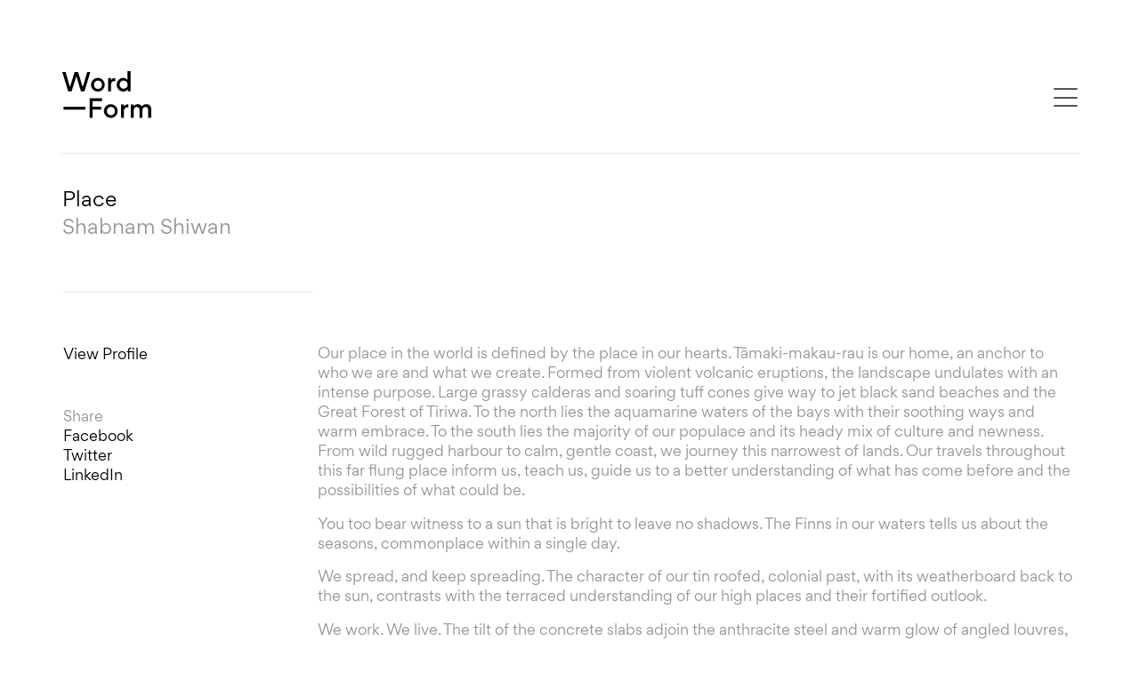

--- FILE ---
content_type: text/html; charset=UTF-8
request_url: https://word-form.com/words/index/view/category/place/article/shabnam-shiwan
body_size: 5705
content:
<!DOCTYPE html> 

<!--

    Powered by PeptoLab. Making beautiful sense.
    www.peptolab.com
    webmaster [at] peptolab [dot] com

-->

<html lang="en">

    <head>
        <meta charset="UTF-8">
        <meta name="viewport" content="width=device-width, initial-scale=1, maximum-scale=1">
        <meta http-equiv="X-UA-Compatible" content="IE=edge,chrome=1">
        <title>Shabnam Shiwan | Word—Form</title> 
        <meta property="og:type" content="website" >
        <meta property="og:url" content="http://word-form.com/words/index/view/category/place/article/shabnam-shiwan" >
        <meta property="twitter:url" content="http://word-form.com/words/index/view/category/place/article/shabnam-shiwan" >
        <meta property="og:title" content="Shabnam Shiwan" >
        <meta property="twitter:title" content="Shabnam Shiwan" >
        <meta name="keywords" content="place, create, towards, Through, purpose, soaring, waters, journey, understanding, single, world, defined, hearts, maki-makau-rau, anchor, Formed, violent, volcanic, eruptions, landscape, undulates, intense, Large, grassy, calderas" >
        <meta name="description" content="Our place in the world is defined by the place in our hearts. Tāmaki-makau-rau is our home, an anchor to who we are and what we create. Formed from violent" >
        <meta property="og:description" content="Our place in the world is defined by the place in our hearts. Tāmaki-makau-rau is our home, an anchor to who we are and what we create. Formed from violent" >
        <meta property="twitter:description" content="Our place in the world is defined by the place in our hearts. Tāmaki-makau-rau is our home, an anchor to who we are and what we create. Formed from violent" >
        <meta property="og:image" content="http://word-form.com/library/article/sm/ss_1.jpg" >
        <meta property="twitter:image" content="http://word-form.com/library/article/sm/ss_1.jpg" >
        <meta property="og:updated_time" content="1518906000" > 
        <meta name="theme-color" content="#ffffff">
        <link href="https://word-form.com/words/index/view/category/place/article/shabnam-shiwan" rel="canonical">
        <link href="/css/min/wordform-1.0.6.css" media="screen" rel="stylesheet" type="text/css" > 
        <link rel="apple-touch-icon" sizes="180x180" href="/apple-touch-icon.png">
        <link rel="icon" type="image/png" href="/favicon-32x32.png" sizes="32x32">
        <link rel="icon" type="image/png" href="/favicon-16x16.png" sizes="16x16">
        <link rel="manifest" href="/manifest.json">
        <link rel="mask-icon" href="/safari-pinned-tab.svg" color="#5bbad5">
        <!--[if lt IE 9]><script src="//html5shim.googlecode.com/svn/trunk/html5.js"></script><![endif]--> 
    </head>

    <body id="layout">

        <header>

            <nav class="navbar navbar-default">

                <div class="navbar-header">

                    <div class="container">

                        <button type="button" class="navbar-toggle collapsed" data-toggle="collapse" data-target="primary-navbar" aria-expanded="false">
                            <span class="icon-bar"></span>
                            <span class="icon-bar"></span>
                            <span class="icon-bar"></span>
                            <span class="sr-only">Toggle navigation</span>
                        </button>

                        <a class="navbar-brand" href="/" data-target="main">
                            <svg id="wordform-logo" data-name="Word-Form" xmlns="http://www.w3.org/2000/svg" width="100" height="53" viewBox="0 0 100 53" xml:space="preserve">
                                <title>Word&mdash;Form</title>
                                <path fill="#000000" class="cls-dark" d="M8.61,17.92l5.26-17h3.83L23,17.94,28,.88h3.58L24.92,22.8H21L15.78,5.67h0L10.46,22.8H6.6L0,.88H3.68Z"/>
                                <path fill="#000000" class="cls-light" d="M40.13,7.55a7.76,7.76,0,1,1-7.92,7.77A7.71,7.71,0,0,1,40.13,7.55Zm0,12.5a4.47,4.47,0,0,0,4.46-4.73,4.49,4.49,0,0,0-4.48-4.74,4.44,4.44,0,0,0-4.48,4.68A4.58,4.58,0,0,0,40.13,20Z"/>
                                <path fill="#000000" class="cls-light" d="M58.67,11.14c-2.56,0-3.91,1.5-3.91,4.06v7.6H51.42V7.86h3.27v2.3a4.68,4.68,0,0,1,4.1-2.43,5.31,5.31,0,0,1,.82.08v3.42A8.4,8.4,0,0,0,58.67,11.14Z"/>
                                <path fill="#000000" class="cls-light" d="M68.52,7.56A6.12,6.12,0,0,1,73.36,10V0H76.7V22.8H73.45V20.47c-1.18,1.94-3.81,2.57-5,2.57a7.53,7.53,0,0,1-7.36-7.72A7.54,7.54,0,0,1,68.52,7.56Zm.41,3a4.48,4.48,0,0,0-4.48,4.73,4.49,4.49,0,1,0,9,0A4.48,4.48,0,0,0,68.93,10.58Z"/>
                                <path fill="#000000" class="cls-dark" d="M1.38,43.32V40.11H25.81v3.21Z"/>
                                <path fill="#000000" class="cls-dark" d="M43.8,43.19H34.08v9.21H30.64V30.48h14v3.19H34.08V40H43.8Z"/>
                                <path fill="#000000" class="cls-light" d="M54.65,37.15a7.76,7.76,0,1,1-7.92,7.77A7.71,7.71,0,0,1,54.65,37.15Zm0,12.5a4.47,4.47,0,0,0,4.46-4.73,4.49,4.49,0,0,0-4.48-4.74,4.44,4.44,0,0,0-4.48,4.68A4.58,4.58,0,0,0,54.65,49.64Z"/>
                                <path fill="#000000" class="cls-light" d="M73.19,40.74c-2.56,0-3.91,1.5-3.91,4.06v7.6H65.94V37.46h3.27v2.3a4.68,4.68,0,0,1,4.1-2.43,5.31,5.31,0,0,1,.82.08v3.42A8.4,8.4,0,0,0,73.19,40.74Z"/>
                                <path fill="#000000" class="cls-light" d="M83.58,40.28c-2.06,0-3.29,1.54-3.29,3.8v8.33H76.95V37.46H80.2v2a5.55,5.55,0,0,1,4.47-2.35,4.92,4.92,0,0,1,4.61,2.45,6.44,6.44,0,0,1,5.2-2.45c3.8,0,5.46,2.67,5.46,6.06v9.23H96.59V44c0-2.12-.9-3.69-3.2-3.69-2.06,0-3.29,1.52-3.29,3.77v8.35H86.78V44C86.78,41.89,85.87,40.28,83.58,40.28Z"/>
                            </svg>
                        </a>

                    </div>

                </div>

                <div class="navbar-collapse collapse" id="primary-navbar">

                    <div class="container">

                        <button type="button" class="navbar-toggle navbar-toggle-close" data-toggle="collapse" data-target="primary-navbar" aria-expanded="false">
                            <span class="icon-bar"></span>
                            <span class="icon-bar"></span>
                            <span class="icon-bar"></span>
                            <span class="sr-only">Toggle navigation</span>
                        </button>

                    </div>

                    <ul class="nav navbar-nav"><li class="active"><a id="menu-page-3" data-target="main" href="/words">Words</a></li><li><a id="menu-page-2" data-target="main" href="/about">Information</a></li></ul> 

                </div>

            </nav>

        </header>


        <main>

            <section class="theme-bg">

                <div class="container">

                    <h1><a href="/words/index/index/category/place" data-target="main">Place</a><br>Shabnam Shiwan</h1>

                    <div class="row">

                        <article class="detail col-sm-9 col-sm-push-3">


                            <p>Our place in the world is defined by the place in our hearts. Tāmaki-makau-rau is our home, an anchor to who we are and what we create. Formed from violent volcanic eruptions, the landscape undulates with an intense purpose. Large grassy calderas and soaring tuff cones give way to jet black sand beaches and the Great Forest of Tiriwa. To the north lies the aquamarine waters of the bays with their soothing ways and warm embrace. To the south lies the majority of our populace and its heady mix of culture and newness. From wild rugged harbour to calm, gentle coast, we journey this narrowest of lands. Our travels throughout this far flung place inform us, teach us, guide us to a better understanding of what has come before and the possibilities of what could be.</p><p>You too bear witness to a sun that is bright to leave no shadows. The Finns in our waters tells us about the seasons, commonplace within a single day.</p><p>We spread, and keep spreading. The character of our tin roofed, colonial past, with its weatherboard back to the sun, contrasts with the terraced understanding of our high places and their fortified outlook.</p><p>We work. We live. The tilt of the concrete slabs adjoin the anthracite steel and warm glow of angled louvres, too many to count. Our tree house, by way of Eames, our Corbusian dream, surrounds us with delight and awe. Birdsong erupts as shellfish drops from the sky, rolling with great din from above, towards a beaky meal. We hear the surrounding whisper of palm fronds doing battle with the galvanised gutter and its aqueduct-like flow.</p><p>Somewhere, over the end of a rainbow, lies not gold, but gastronomic diversity. The busy market vibrates with the energy of the Pacific. Lush greens and soft pinks transmogrify to pure sensation on our many tongues. Rotor blades look down on our home to see the green pungent crop, as uniformed men jump fences to confront our humble garden of immigrant beans. Nestled within blazing red pōhutukawa and soaring kauri sits a remote village, a fringe of heaven. Architects, with unfinished homes on stilts, and potters with a mad gleam in their eye all coalesce beside the bustle of the busy asphalt. Through Maurice, we see the bar of McCahon&rsquo;s making, removed to another place, but not forgotten.</p><p>Fluffy canines and tight white pants fill our vision towards the east. Our division is perceptible but our unity is glorious through the common love of fish and chips. The throng of the sweaty crowd gather to the shore. Togs, togs, undies blur the line between sand and shop as we smuggle budgies across the great divide, a sight that cannot be unseen. Through sun and sleet, the aged belles of the beach don their rubber daisies as they stride with purpose towards the cresting foam.</p><p>At the centre of it all is our metropolis, our thoroughfares of Karangahape and Khyber, of Ponsonby and Parnell. Our Queen resides within, forever waiting to relinquish her many vehicles to pedestrians and her sovereignty to our own self-determination.</p><p>From many nations we journey, weaving a single strand that, in turn, changes how we think, how we design. Through this place, we endeavour to create our own visual language, building upon varied backgrounds and experiences to create something that is familiar, yet unique. Telling our stories, our way.</p><p>This is our aroha for Auckland. This is our place.</p> 

                        </article>

                        <aside class="detail col-sm-3 col-sm-pull-9">

                            <nav>
                                <ul class="list-unstyled">
                                    <li><a href="#" data-noxhr="1" data-toggle="collapse" data-target="author-profile">View Profile</a></li>
                                </ul>
                                <ul class="list-unstyled">
                                    <li>Share</li>
                                    <li><a data-popup="popup" href="https://www.facebook.com/sharer/sharer.php?u=http%3A%2F%2Fword-form.com%2Fwords%2Findex%2Fview%2Fcategory%2Fplace%2Farticle%2Fshabnam-shiwan" class="icon icon-facebook">Facebook</a></li>
                                    <li><a data-popup="popup" href="https://twitter.com/intent/tweet?status=http%3A%2F%2Fword-form.com%2Fwords%2Findex%2Fview%2Fcategory%2Fplace%2Farticle%2Fshabnam-shiwan" class="icon icon-twitter">Twitter</a></li>
                                    <li><a data-popup="popup" href="https://www.linkedin.com/shareArticle?url=http%3A%2F%2Fword-form.com%2Fwords%2Findex%2Fview%2Fcategory%2Fplace%2Farticle%2Fshabnam-shiwan" class="icon icon-twitter">LinkedIn</a></li>
                                </ul>
                            </nav>

                        </aside>


                        <nav class="detail col-sm-9 col-sm-offset-3">

                            <div class="row nav-action">

                                <div class="col-xs-6 col-md-4 text-left">
                                </div>

                                <div class="col-md-4 text-center hidden-xs hidden-sm">
                                    <a data-target="main" class="btn btn-link" href="/words/index/index/category/place">Place</a>
                                </div>

                                <div class="col-xs-6 col-md-4 text-right">
                                    <a data-target="main" class="btn btn-link btn-next" href="/words/index/view/article/noor-sleiman/category/place">Noor Sleiman</a>
                                </div>

                            </div>

                        </nav>
                    </div>

                </div>

            </section>

            <section id="author-profile" class="overlay collapse">

                <div class="container">

                    <button type="button" class="navbar-toggle navbar-toggle-close" data-toggle="collapse" data-target="author-profile" aria-expanded="false">
                        <span class="icon-bar"></span>
                        <span class="icon-bar"></span>
                        <span class="icon-bar"></span>
                        <span class="sr-only">Toggle overlay</span>
                    </button>

                    <h2><br><strong>Shabnam Shiwan</strong><br>Osborne Shiwan</h2>

                    <div class="row">

                        <aside class="profile col-sm-3">

                            <figure style="background-image:url('/library/article/sm/ss_1.jpg')"></figure>
                            <ul class="list-unstyled">
                                <li><a href="http://www.osborneshiwan.com/">www.osborneshiwan.com</a></li>
                            </ul>
                            <ul class="list-unstyled">
                                <li>Follow</li>
                                <li><a href="https://instagram.com/osborneshiwan"><i class="icon icon-twitter"></i>Instagram</a></li>
                                <li><a href="https://twitter.com/osborneshiwan"><i class="icon icon-twitter"></i>Twitter</a></li>
                            </ul>

                        </aside>

                        <article class="detail col-sm-6 col-sm-offset-1">

                            <section><div class="row"><div class="col-sm-12"><p>Shabnam Shiwan is Creative Director at Osborne Shiwan, a creative partnership with Lloyd Osborne. As one of New Zealand&rsquo;s highest celebrated creative leaders, Shabnam is responsible some of the most creatively challenging projects to come out of Asia Pacific. As Design Director at Alt Group and Saatchi &amp; Saatchi Design Worldwide, Shabnam has created memorable projects for clients such as Fisher &amp; Paykel, New Zealand Trade and Enterprise, Black Grace, Child Labor Free, Auckland Theatre Company and Spark New Zealand.</p><p>Shabnam&rsquo;s work has been recognised in New Zealand&rsquo;s Best Awards and AGDA, for which she has also been a judge, as well as internationally, in the Red Dot Awards, Clio, ADC, TDC, AIGA and One Show. Her work has been internationally recognised within the areas of commerce, arts and culture.</p><p>Osborne Shiwan has created internationally recognised work for clients such as Govett-Brewster Art Gallery, Deadly Ponies, Atamira Dance Company, Karen Walker and Marcel Wanders This reflects a firm belief that good design does not happen without passion, commitment and an emotional depth to stand the test of time.</p></div></div></section> 

                        </article>

                    </div>

                </div>

            </section>

        </main>

        <div id="loader"><span class="sr"></span><span class="sr"></span><span class="sr"></span></div>

        <footer>

            <div class="container">

                <div class="row">

                    <div class="col-sm-2">
                        
                        <address><em>Word&mdash;Form</em><br>&copy;2026</address>
                        
                    </div>

                    <div class="col-sm-2 col-sm-offset-8">

                        <ul class="list-unstyled">
                            <li>Follow</li>
                            <li><a href="https://instagram.com/wordformco"><i class="icon icon-twitter"></i>Instagram</a></li>
                            <li><a href="https://twitter.com/wordformco"><i class="icon icon-twitter"></i>Twitter</a></li>
                            <li><a href="https://www.facebook.com/wordformco"><i class="icon icon-facebook"></i>Facebook</a></li>
                            <li><a href="#subscribe-overlay" data-toggle="collapse" data-target="subscribe-overlay">Subscribe</a></li>
                        </ul>

                    </div>

                </div>

            </div>

        </footer>

        <section id="subscribe-overlay" class="overlay collapse">

            <div class="container">

                <button type="button" class="navbar-toggle navbar-toggle-close" data-toggle="collapse" data-target="subscribe-overlay" aria-expanded="false">
                    <span class="icon-bar"></span>
                    <span class="icon-bar"></span>
                    <span class="icon-bar"></span>
                    <span class="sr-only">Toggle overlay</span>
                </button>

                <div class="row">

                    <div class="col-sm-6 col-sm-offset-3 text-center">

                        <h2>Subscribe to our newsletter</h2>
                        <p>Share your details to get the latest Word&mdash;Form sent straight to your email so you don&rsquo;t miss a thing.</p>

                        <form action="https://peptolab.createsend.com/t/r/s/urlkllt/" method="post" id="subForm">
                            <div class="form-group">
                                <input id="fieldName" name="cm-name" type="text" class="form-control" placeholder="Name" />
                            </div>
                            <div class="form-group">
                                <input id="fieldEmail" name="cm-urlkllt-urlkllt" type="email" required class="form-control" placeholder="Email" />
                            </div>
                            <div class="form-group">
                                <button type="submit" class="btn btn-default">Subscribe</button>
                            </div>
                        </form>

                    </div>

                </div>

            </div>

        </section>

        <script defer="defer" src="/js/min/wordform-1.0.6.js"></script>
        <script>
            //<!--
                    (function (i, s, o, g, r, a, m) {
            i['GoogleAnalyticsObject'] = r; i[r] = i[r] || function () {
                (i[r].q = i[r].q || []).push(arguments)
            }, i[r].l = 1 * new Date(); a = s.createElement(o),
            m = s.getElementsByTagName(o)[0]; a.async = 1; a.src = g; m.parentNode.insertBefore(a, m)
        })(window, document, 'script', '//www.google-analytics.com/analytics.js', 'ga');

        ga('create', 'UA-96775826-1', 'auto');
        ga('send', 'pageview');
            //-->
        </script>

    <script defer src="https://static.cloudflareinsights.com/beacon.min.js/vcd15cbe7772f49c399c6a5babf22c1241717689176015" integrity="sha512-ZpsOmlRQV6y907TI0dKBHq9Md29nnaEIPlkf84rnaERnq6zvWvPUqr2ft8M1aS28oN72PdrCzSjY4U6VaAw1EQ==" data-cf-beacon='{"version":"2024.11.0","token":"2096b36a959842a889008874025847e8","r":1,"server_timing":{"name":{"cfCacheStatus":true,"cfEdge":true,"cfExtPri":true,"cfL4":true,"cfOrigin":true,"cfSpeedBrain":true},"location_startswith":null}}' crossorigin="anonymous"></script>
</body>

</html>


--- FILE ---
content_type: text/plain
request_url: https://www.google-analytics.com/j/collect?v=1&_v=j102&a=1306110820&t=pageview&_s=1&dl=https%3A%2F%2Fword-form.com%2Fwords%2Findex%2Fview%2Fcategory%2Fplace%2Farticle%2Fshabnam-shiwan&ul=en-us%40posix&dt=Shabnam%20Shiwan%20%7C%20Word%E2%80%94Form&sr=1280x720&vp=1280x720&_u=IEBAAEABAAAAACAAI~&jid=343037606&gjid=1874989420&cid=1967502076.1769280935&tid=UA-96775826-1&_gid=169469056.1769280935&_r=1&_slc=1&z=1202478
body_size: -449
content:
2,cG-YM5Q88BKGL

--- FILE ---
content_type: application/javascript
request_url: https://word-form.com/js/min/wordform-1.0.6.js
body_size: 81712
content:
!function(){function t(t,e,s){if(i)for(var r=i.length;r--;){var o=i[r];n.call(t,o)&&e.call(s,o,t[o])}}this.MooTools={version:"1.6.0",build:"529422872adfff401b901b8b6c7ca5114ee95e2b"};var e=this.typeOf=function(t){if(null==t)return"null";if(null!=t.$family)return t.$family();if(t.nodeName){if(1==t.nodeType)return"element";if(3==t.nodeType)return/\S/.test(t.nodeValue)?"textnode":"whitespace"}else if("number"==typeof t.length){if("callee"in t)return"arguments";if("item"in t)return"collection"}return typeof t},n=(this.instanceOf=function(t,e){if(null==t)return!1;for(var n=t.$constructor||t.constructor;n;){if(n===e)return!0;n=n.parent}return t.hasOwnProperty?t instanceof e:!1},Object.prototype.hasOwnProperty),i=!0;for(var s in{toString:1})i=null;i&&(i=["hasOwnProperty","valueOf","isPrototypeOf","propertyIsEnumerable","toLocaleString","toString","constructor"]);var r=this.Function;r.prototype.overloadSetter=function(e){var n=this;return function(i,s){if(null==i)return this;if(e||"string"!=typeof i){for(var r in i)n.call(this,r,i[r]);t(i,n,this)}else n.call(this,i,s);return this}},r.prototype.overloadGetter=function(t){var e=this;return function(n){var i,s;if("string"!=typeof n?i=n:arguments.length>1?i=arguments:t&&(i=[n]),i){s={};for(var r=0;r<i.length;r++)s[i[r]]=e.call(this,i[r])}else s=e.call(this,n);return s}},r.prototype.extend=function(t,e){this[t]=e}.overloadSetter(),r.prototype.implement=function(t,e){this.prototype[t]=e}.overloadSetter();var o=Array.prototype.slice;Array.convert=function(t){return null==t?[]:a.isEnumerable(t)&&"string"!=typeof t?"array"==e(t)?t:o.call(t):[t]},r.convert=function(t){return"function"==e(t)?t:function(){return t}},Number.convert=function(t){var e=parseFloat(t);return isFinite(e)?e:null},String.convert=function(t){return t+""},r.from=r.convert,Number.from=Number.convert,String.from=String.convert,r.implement({hide:function(){return this.$hidden=!0,this},protect:function(){return this.$protected=!0,this}});var a=this.Type=function(t,n){if(t){var i=t.toLowerCase(),s=function(t){return e(t)==i};a["is"+t]=s,null!=n&&(n.prototype.$family=function(){return i}.hide())}return null==n?null:(n.extend(this),n.$constructor=a,n.prototype.$constructor=n,n)},h=Object.prototype.toString;a.isEnumerable=function(t){return null!=t&&"number"==typeof t.length&&"[object Function]"!=h.call(t)};var u={},l=function(t){var n=e(t.prototype);return u[n]||(u[n]=[])},c=function(t,n){if(!n||!n.$hidden){for(var i=l(this),s=0;s<i.length;s++){var r=i[s];"type"==e(r)?c.call(r,t,n):r.call(this,t,n)}var a=this.prototype[t];null!=a&&a.$protected||(this.prototype[t]=n),null==this[t]&&"function"==e(n)&&d.call(this,t,function(t){return n.apply(t,o.call(arguments,1))})}},d=function(t,e){if(!e||!e.$hidden){var n=this[t];null!=n&&n.$protected||(this[t]=e)}};a.implement({implement:c.overloadSetter(),extend:d.overloadSetter(),alias:function(t,e){c.call(this,t,this.prototype[e])}.overloadSetter(),mirror:function(t){return l(this).push(t),this}}),new a("Type",a);var f=function(t,e,n){var i=e!=Object,s=e.prototype;i&&(e=new a(t,e));for(var r=0,o=n.length;o>r;r++){var h=n[r],u=e[h],l=s[h];u&&u.protect(),i&&l&&e.implement(h,l.protect())}if(i){var c=s.propertyIsEnumerable(n[0]);e.forEachMethod=function(t){if(!c)for(var e=0,i=n.length;i>e;e++)t.call(s,s[n[e]],n[e]);for(var r in s)t.call(s,s[r],r)}}return f};f("String",String,["charAt","charCodeAt","concat","contains","indexOf","lastIndexOf","match","quote","replace","search","slice","split","substr","substring","trim","toLowerCase","toUpperCase"])("Array",Array,["pop","push","reverse","shift","sort","splice","unshift","concat","join","slice","indexOf","lastIndexOf","filter","forEach","every","map","some","reduce","reduceRight","contains"])("Number",Number,["toExponential","toFixed","toLocaleString","toPrecision"])("Function",r,["apply","call","bind"])("RegExp",RegExp,["exec","test"])("Object",Object,["create","defineProperty","defineProperties","keys","getPrototypeOf","getOwnPropertyDescriptor","getOwnPropertyNames","preventExtensions","isExtensible","seal","isSealed","freeze","isFrozen"])("Date",Date,["now"]),Object.extend=d.overloadSetter(),Date.extend("now",function(){return+new Date}),new a("Boolean",Boolean),Number.prototype.$family=function(){return isFinite(this)?"number":"null"}.hide(),Number.extend("random",function(t,e){return Math.floor(Math.random()*(e-t+1)+t)}),Array.implement({forEach:function(t,e){for(var n=0,i=this.length;i>n;n++)n in this&&t.call(e,this[n],n,this)},each:function(t,e){return Array.forEach(this,t,e),this}}),Object.extend({keys:function(e){var i=[];for(var s in e)n.call(e,s)&&i.push(s);return t(e,function(t){i.push(t)}),i},forEach:function(t,e,n){Object.keys(t).forEach(function(i){e.call(n,t[i],i,t)})}}),Object.each=Object.forEach;var p=function(t){switch(e(t)){case"array":return t.clone();case"object":return Object.clone(t);default:return t}};Array.implement("clone",function(){for(var t=this.length,e=new Array(t);t--;)e[t]=p(this[t]);return e});var m=function(t,n,i){switch(e(i)){case"object":"object"==e(t[n])?Object.merge(t[n],i):t[n]=Object.clone(i);break;case"array":t[n]=i.clone();break;default:t[n]=i}return t};Object.extend({merge:function(t,n,i){if("string"==e(n))return m(t,n,i);for(var s=1,r=arguments.length;r>s;s++){var o=arguments[s];for(var a in o)m(t,a,o[a])}return t},clone:function(t){var e={};for(var n in t)e[n]=p(t[n]);return e},append:function(t){for(var e=1,n=arguments.length;n>e;e++){var i=arguments[e]||{};for(var s in i)t[s]=i[s]}return t}}),["Object","WhiteSpace","TextNode","Collection","Arguments"].each(function(t){new a(t)});var g=Date.now();String.extend("uniqueID",function(){return(g++).toString(36)})}(),Array.implement({every:function(t,e){for(var n=0,i=this.length>>>0;i>n;n++)if(n in this&&!t.call(e,this[n],n,this))return!1;return!0},filter:function(t,e){for(var n,i=[],s=0,r=this.length>>>0;r>s;s++)s in this&&(n=this[s],t.call(e,n,s,this)&&i.push(n));return i},indexOf:function(t,e){for(var n=this.length>>>0,i=0>e?Math.max(0,n+e):e||0;n>i;i++)if(this[i]===t)return i;return-1},map:function(t,e){for(var n=this.length>>>0,i=Array(n),s=0;n>s;s++)s in this&&(i[s]=t.call(e,this[s],s,this));return i},some:function(t,e){for(var n=0,i=this.length>>>0;i>n;n++)if(n in this&&t.call(e,this[n],n,this))return!0;return!1},clean:function(){return this.filter(function(t){return null!=t})},invoke:function(t){var e=Array.slice(arguments,1);return this.map(function(n){return n[t].apply(n,e)})},associate:function(t){for(var e={},n=Math.min(this.length,t.length),i=0;n>i;i++)e[t[i]]=this[i];return e},link:function(t){for(var e={},n=0,i=this.length;i>n;n++)for(var s in t)if(t[s](this[n])){e[s]=this[n],delete t[s];break}return e},contains:function(t,e){return-1!=this.indexOf(t,e)},append:function(t){return this.push.apply(this,t),this},getLast:function(){return this.length?this[this.length-1]:null},getRandom:function(){return this.length?this[Number.random(0,this.length-1)]:null},include:function(t){return this.contains(t)||this.push(t),this},combine:function(t){for(var e=0,n=t.length;n>e;e++)this.include(t[e]);return this},erase:function(t){for(var e=this.length;e--;)this[e]===t&&this.splice(e,1);return this},empty:function(){return this.length=0,this},flatten:function(){for(var t=[],e=0,n=this.length;n>e;e++){var i=typeOf(this[e]);"null"!=i&&(t=t.concat("array"==i||"collection"==i||"arguments"==i||instanceOf(this[e],Array)?Array.flatten(this[e]):this[e]))}return t},pick:function(){for(var t=0,e=this.length;e>t;t++)if(null!=this[t])return this[t];return null},hexToRgb:function(t){if(3!=this.length)return null;var e=this.map(function(t){return 1==t.length&&(t+=t),parseInt(t,16)});return t?e:"rgb("+e+")"},rgbToHex:function(t){if(this.length<3)return null;if(4==this.length&&0==this[3]&&!t)return"transparent";for(var e=[],n=0;3>n;n++){var i=(this[n]-0).toString(16);e.push(1==i.length?"0"+i:i)}return t?e:"#"+e.join("")}}),Function.extend({attempt:function(){for(var t=0,e=arguments.length;e>t;t++)try{return arguments[t]()}catch(n){}return null}}),Function.implement({attempt:function(t,e){try{return this.apply(e,Array.convert(t))}catch(n){}return null},bind:function(t){var e=this,n=arguments.length>1?Array.slice(arguments,1):null,i=function(){},s=function(){var r=t,o=arguments.length;this instanceof s&&(i.prototype=e.prototype,r=new i);var a=n||o?e.apply(r,n&&o?n.concat(Array.slice(arguments)):n||arguments):e.call(r);return r==t?a:r};return s},pass:function(t,e){var n=this;return null!=t&&(t=Array.convert(t)),function(){return n.apply(e,t||arguments)}},delay:function(t,e,n){return setTimeout(this.pass(null==n?[]:n,e),t)},periodical:function(t,e,n){return setInterval(this.pass(null==n?[]:n,e),t)}}),Number.implement({limit:function(t,e){return Math.min(e,Math.max(t,this))},round:function(t){return t=Math.pow(10,t||0).toFixed(0>t?-t:0),Math.round(this*t)/t},times:function(t,e){for(var n=0;this>n;n++)t.call(e,n,this)},toFloat:function(){return parseFloat(this)},toInt:function(t){return parseInt(this,t||10)}}),Number.alias("each","times"),function(t){var e={};t.each(function(t){Number[t]||(e[t]=function(){return Math[t].apply(null,[this].concat(Array.convert(arguments)))})}),Number.implement(e)}(["abs","acos","asin","atan","atan2","ceil","cos","exp","floor","log","max","min","pow","sin","sqrt","tan"]),String.implement({contains:function(t,e){return(e?String(this).slice(e):String(this)).indexOf(t)>-1},test:function(t,e){return("regexp"==typeOf(t)?t:new RegExp(""+t,e)).test(this)},trim:function(){return String(this).replace(/^\s+|\s+$/g,"")},clean:function(){return String(this).replace(/\s+/g," ").trim()},camelCase:function(){return String(this).replace(/-\D/g,function(t){return t.charAt(1).toUpperCase()})},hyphenate:function(){return String(this).replace(/[A-Z]/g,function(t){return"-"+t.charAt(0).toLowerCase()})},capitalize:function(){return String(this).replace(/\b[a-z]/g,function(t){return t.toUpperCase()})},escapeRegExp:function(){return String(this).replace(/([-.*+?^${}()|[\]\/\\])/g,"\\$1")},toInt:function(t){return parseInt(this,t||10)},toFloat:function(){return parseFloat(this)},hexToRgb:function(t){var e=String(this).match(/^#?(\w{1,2})(\w{1,2})(\w{1,2})$/);return e?e.slice(1).hexToRgb(t):null},rgbToHex:function(t){var e=String(this).match(/\d{1,3}/g);return e?e.rgbToHex(t):null},substitute:function(t,e){return String(this).replace(e||/\\?\{([^{}]+)\}/g,function(e,n){return"\\"==e.charAt(0)?e.slice(1):null!=t[n]?t[n]:""})}}),function(){var t=this.document,e=t.window=this,n=function(t,e){t=t.toLowerCase(),e=e?e.toLowerCase():"";var n=t.match(/(edge)[\s\/:]([\w\d\.]+)/);return n||(n=t.match(/(opera|ie|firefox|chrome|trident|crios|version)[\s\/:]([\w\d\.]+)?.*?(safari|(?:rv[\s\/:]|version[\s\/:])([\w\d\.]+)|$)/)||[null,"unknown",0]),"trident"==n[1]?(n[1]="ie",n[4]&&(n[2]=n[4])):"crios"==n[1]&&(n[1]="chrome"),e=t.match(/ip(?:ad|od|hone)/)?"ios":(t.match(/(?:webos|android)/)||t.match(/mac|win|linux/)||["other"])[0],"win"==e&&(e="windows"),{extend:Function.prototype.extend,name:"version"==n[1]?n[3]:n[1],version:parseFloat("opera"==n[1]&&n[4]?n[4]:n[2]),platform:e}},i=this.Browser=n(navigator.userAgent,navigator.platform);if("ie"==i.name&&t.documentMode&&(i.version=t.documentMode),i.extend({Features:{xpath:!!t.evaluate,air:!!e.runtime,query:!!t.querySelector,json:!!e.JSON},parseUA:n}),i.Request=function(){var t=function(){return new XMLHttpRequest},e=function(){return new ActiveXObject("MSXML2.XMLHTTP")},n=function(){return new ActiveXObject("Microsoft.XMLHTTP")};return Function.attempt(function(){return t(),t},function(){return e(),e},function(){return n(),n})}(),i.Features.xhr=!!i.Request,i.exec=function(n){if(!n)return n;if(e.execScript)e.execScript(n);else{var i=t.createElement("script");i.setAttribute("type","text/javascript"),i.text=n,t.head.appendChild(i),t.head.removeChild(i)}return n},String.implement("stripScripts",function(t){var e="",n=this.replace(/<script[^>]*>([\s\S]*?)<\/script>/gi,function(t,n){return e+=n+"\n",""});return t===!0?i.exec(e):"function"==typeOf(t)&&t(e,n),n}),i.extend({Document:this.Document,Window:this.Window,Element:this.Element,Event:this.Event}),this.Window=this.$constructor=new Type("Window",function(){}),this.$family=Function.convert("window").hide(),Window.mirror(function(t,n){e[t]=n}),this.Document=t.$constructor=new Type("Document",function(){}),t.$family=Function.convert("document").hide(),Document.mirror(function(e,n){t[e]=n}),t.html=t.documentElement,t.head||(t.head=t.getElementsByTagName("head")[0]),t.execCommand)try{t.execCommand("BackgroundImageCache",!1,!0)}catch(s){}if(this.attachEvent&&!this.addEventListener){var r=function(){this.detachEvent("onunload",r),t.head=t.html=t.window=null,e=this.Window=t=null};this.attachEvent("onunload",r)}var o=Array.convert;try{o(t.html.childNodes)}catch(s){Array.convert=function(t){if("string"!=typeof t&&Type.isEnumerable(t)&&"array"!=typeOf(t)){for(var e=t.length,n=new Array(e);e--;)n[e]=t[e];return n}return o(t)};var a=Array.prototype,h=a.slice;["pop","push","reverse","shift","sort","splice","unshift","concat","join","slice"].each(function(t){var e=a[t];Array[t]=function(t){return e.apply(Array.convert(t),h.call(arguments,1))}})}}(),function(){var t=this.Class=new Type("Class",function(i){instanceOf(i,Function)&&(i={initialize:i});var s=function(){if(n(this),s.$prototyping)return this;this.$caller=null,this.$family=null;var t=this.initialize?this.initialize.apply(this,arguments):this;return this.$caller=this.caller=null,t}.extend(this).implement(i);return s.$constructor=t,s.prototype.$constructor=s,s.prototype.parent=e,s}),e=function(){if(!this.$caller)throw new Error('The method "parent" cannot be called.');var t=this.$caller.$name,e=this.$caller.$owner.parent,n=e?e.prototype[t]:null;if(!n)throw new Error('The method "'+t+'" has no parent.');return n.apply(this,arguments)},n=function(t){for(var e in t){var i=t[e];switch(typeOf(i)){case"object":var s=function(){};s.prototype=i,t[e]=n(new s);break;case"array":t[e]=i.clone()}}return t},i=function(t,e,n){n.$origin&&(n=n.$origin);var i=function(){if(n.$protected&&null==this.$caller)throw new Error('The method "'+e+'" cannot be called.');var t=this.caller,s=this.$caller;this.caller=s,this.$caller=i;var r=n.apply(this,arguments);return this.$caller=s,this.caller=t,r}.extend({$owner:t,$origin:n,$name:e});return i},s=function(e,n,s){if(t.Mutators.hasOwnProperty(e)&&(n=t.Mutators[e].call(this,n),null==n))return this;if("function"==typeOf(n)){if(n.$hidden)return this;this.prototype[e]=s?n:i(this,e,n)}else Object.merge(this.prototype,e,n);return this},r=function(t){t.$prototyping=!0;var e=new t;return delete t.$prototyping,e};t.implement("implement",s.overloadSetter()),t.Mutators={Extends:function(t){this.parent=t,this.prototype=r(t)},Implements:function(t){Array.convert(t).each(function(t){var e=new t;for(var n in e)s.call(this,n,e[n],!0)},this)}}}(),function(){this.Chain=new Class({$chain:[],chain:function(){return this.$chain.append(Array.flatten(arguments)),this},callChain:function(){return this.$chain.length?this.$chain.shift().apply(this,arguments):!1},clearChain:function(){return this.$chain.empty(),this}});var t=function(t){return t.replace(/^on([A-Z])/,function(t,e){return e.toLowerCase()})};this.Events=new Class({$events:{},addEvent:function(e,n,i){return e=t(e),this.$events[e]=(this.$events[e]||[]).include(n),i&&(n.internal=!0),this},addEvents:function(t){for(var e in t)this.addEvent(e,t[e]);return this},fireEvent:function(e,n,i){e=t(e);var s=this.$events[e];return s?(n=Array.convert(n),s.each(function(t){i?t.delay(i,this,n):t.apply(this,n)},this),this):this},removeEvent:function(e,n){e=t(e);var i=this.$events[e];if(i&&!n.internal){var s=i.indexOf(n);-1!=s&&delete i[s]}return this},removeEvents:function(e){var n;if("object"==typeOf(e)){for(n in e)this.removeEvent(n,e[n]);return this}e&&(e=t(e));for(n in this.$events)if(!e||e==n)for(var i=this.$events[n],s=i.length;s--;)s in i&&this.removeEvent(n,i[s]);return this}}),this.Options=new Class({setOptions:function(){var t=this.options=Object.merge.apply(null,[{},this.options].append(arguments));if(this.addEvent)for(var e in t)"function"==typeOf(t[e])&&/^on[A-Z]/.test(e)&&(this.addEvent(e,t[e]),delete t[e]);return this}})}(),function(){function t(i,s){if(i.$thenableState===o)if(i===s)n(i,new TypeError("Tried to resolve a thenable with itself."));else if(!s||"object"!=typeof s&&"function"!=typeof s)e(i,s);else{var r;try{r=s.then}catch(a){n(i,a)}if("function"==typeof r){var h=!1;l(function(){try{r.call(s,function(e){h||(h=!0,t(i,e))},function(t){h||(h=!0,n(i,t))})}catch(e){h||(h=!0,n(i,e))}})}else e(i,s)}}function e(t,e){t.$thenableState===o&&(t.$thenableResult=e,t.$thenableState=a,s(t))}function n(t,e){t.$thenableState===o&&(t.$thenableResult=e,t.$thenableState=h,s(t))}function i(t){t.$thenableState!==o&&(t.$thenableResult=null,t.$thenableState=o)}function s(t){var e,n=t.$thenableState,i=t.$thenableResult,s=t.$thenableReactions;n===a?(t.$thenableReactions=[],e="fulfillHandler"):n==h&&(t.$thenableReactions=[],e="rejectHandler"),e&&l(r.pass([i,s,e]))}function r(e,i,s){for(var r=0,o=i.length;o>r;++r){var a=i[r],h=a[s];if("Identity"===h)t(a.thenable,e);else if("Thrower"===h)n(a.thenable,e);else try{t(a.thenable,h(e))}catch(u){n(a.thenable,u)}}}var o=0,a=1,h=2,u=Class.Thenable=new Class({$thenableState:o,$thenableResult:null,$thenableReactions:[],resolve:function(e){return t(this,e),this},reject:function(t){return n(this,t),this},getThenableState:function(){switch(this.$thenableState){case o:return"pending";case a:return"fulfilled";case h:return"rejected"}},resetThenable:function(t){return n(this,t),i(this),this},then:function(t,e){"function"!=typeof t&&(t="Identity"),"function"!=typeof e&&(e="Thrower");var n=new u;return this.$thenableReactions.push({thenable:n,fulfillHandler:t,rejectHandler:e}),this.$thenableState!==o&&s(this),n},"catch":function(t){return this.then(null,t)}});u.extend({resolve:function(e){var n;return e instanceof u?n=e:(n=new u,t(n,e)),n},reject:function(t){var e=new u;return n(e,t),e}});var l;l="undefined"!=typeof process&&"function"==typeof process.nextTick?process.nextTick:"undefined"!=typeof setImmediate?setImmediate:function(t){setTimeout(t,0)}}(),function(){Object.extend({subset:function(t,e){for(var n={},i=0,s=e.length;s>i;i++){var r=e[i];r in t&&(n[r]=t[r])}return n},map:function(t,e,n){for(var i={},s=Object.keys(t),r=0;r<s.length;r++){var o=s[r];i[o]=e.call(n,t[o],o,t)}return i},filter:function(t,e,n){for(var i={},s=Object.keys(t),r=0;r<s.length;r++){var o=s[r],a=t[o];e.call(n,a,o,t)&&(i[o]=a)}return i},every:function(t,e,n){for(var i=Object.keys(t),s=0;s<i.length;s++){var r=i[s];if(!e.call(n,t[r],r))return!1}return!0},some:function(t,e,n){for(var i=Object.keys(t),s=0;s<i.length;s++){var r=i[s];if(e.call(n,t[r],r))return!0}return!1},values:function(t){for(var e=[],n=Object.keys(t),i=0;i<n.length;i++){var s=n[i];e.push(t[s])}return e},getLength:function(t){return Object.keys(t).length},keyOf:function(t,e){for(var n=Object.keys(t),i=0;i<n.length;i++){var s=n[i];if(t[s]===e)return s}return null},contains:function(t,e){return null!=Object.keyOf(t,e)},toQueryString:function(t,e){var n=[];return Object.each(t,function(t,i){e&&(i=e+"["+i+"]");var s;switch(typeOf(t)){case"object":s=Object.toQueryString(t,i);break;case"array":var r={};t.each(function(t,e){r[e]=t}),s=Object.toQueryString(r,i);break;default:s=i+"="+encodeURIComponent(t)}null!=t&&n.push(s)}),n.join("&")}})}(),function(){function t(t,r,o,h,l,d,f,p,m,g,v,y,b,w,S,E){if((r||-1===n)&&(e.expressions[++n]=[],i=-1,r))return"";if(o||h||-1===i){o=o||" ";var x=e.expressions[n];s&&x[i]&&(x[i].reverseCombinator=u(o)),x[++i]={combinator:o,tag:"*"}}var O=e.expressions[n][i];if(l)O.tag=l.replace(a,"");else if(d)O.id=d.replace(a,"");else if(f)f=f.replace(a,""),O.classList||(O.classList=[]),O.classes||(O.classes=[]),O.classList.push(f),O.classes.push({value:f,regexp:new RegExp("(^|\\s)"+c(f)+"(\\s|$)")});else if(b)E=E||S,E=E?E.replace(a,""):null,O.pseudos||(O.pseudos=[]),O.pseudos.push({key:b.replace(a,""),value:E,type:1==y.length?"class":"element"});else if(p){p=p.replace(a,""),v=(v||"").replace(a,"");var k,C;switch(m){case"^=":C=new RegExp("^"+c(v));break;case"$=":C=new RegExp(c(v)+"$");break;case"~=":C=new RegExp("(^|\\s)"+c(v)+"(\\s|$)");break;case"|=":C=new RegExp("^"+c(v)+"(-|$)");break;case"=":k=function(t){return v==t};break;case"*=":k=function(t){return t&&t.indexOf(v)>-1};break;case"!=":k=function(t){return v!=t};break;default:k=function(t){return!!t}}""==v&&/^[*$^]=$/.test(m)&&(k=function(){return!1}),k||(k=function(t){return t&&C.test(t)}),O.attributes||(O.attributes=[]),O.attributes.push({key:p,operator:m,value:v,test:k})}return""}var e,n,i,s,r={},o={},a=/\\/g,h=function(i,a){if(null==i)return null;if(i.Slick===!0)return i;i=(""+i).replace(/^\s+|\s+$/g,""),s=!!a;var u=s?o:r;if(u[i])return u[i];for(e={Slick:!0,expressions:[],raw:i,reverse:function(){return h(this.raw,!0)}},n=-1;i!=(i=i.replace(d,t)););return e.length=e.expressions.length,u[e.raw]=s?l(e):e},u=function(t){return"!"===t?" ":" "===t?"!":/^!/.test(t)?t.replace(/^!/,""):"!"+t},l=function(t){for(var e=t.expressions,n=0;n<e.length;n++){for(var i=e[n],s={parts:[],tag:"*",combinator:u(i[0].combinator)},r=0;r<i.length;r++){var o=i[r];o.reverseCombinator||(o.reverseCombinator=" "),o.combinator=o.reverseCombinator,delete o.reverseCombinator}i.reverse().push(s)}return t},c=function(t){return t.replace(/[-[\]{}()*+?.\\^$|,#\s]/g,function(t){return"\\"+t})},d=new RegExp("^(?:\\s*(,)\\s*|\\s*(<combinator>+)\\s*|(\\s+)|(<unicode>+|\\*)|\\#(<unicode>+)|\\.(<unicode>+)|\\[\\s*(<unicode1>+)(?:\\s*([*^$!~|]?=)(?:\\s*(?:([\"']?)(.*?)\\9)))?\\s*\\](?!\\])|(:+)(<unicode>+)(?:\\((?:(?:([\"'])([^\\13]*)\\13)|((?:\\([^)]+\\)|[^()]*)+))\\))?)".replace(/<combinator>/,"["+c(">+~`!@$%^&={}\\;</")+"]").replace(/<unicode>/g,"(?:[\\w\\u00a1-\\uFFFF-]|\\\\[^\\s0-9a-f])").replace(/<unicode1>/g,"(?:[:\\w\\u00a1-\\uFFFF-]|\\\\[^\\s0-9a-f])")),f=this.Slick||{};f.parse=function(t){return h(t)},f.escapeRegExp=c,this.Slick||(this.Slick=f)}.apply("undefined"!=typeof exports?exports:this),function(){var t={},e={},n=Object.prototype.toString;t.isNativeCode=function(t){return/\{\s*\[native code\]\s*\}/.test(""+t)},t.isXML=function(t){return!!t.xmlVersion||!!t.xml||"[object XMLDocument]"==n.call(t)||9==t.nodeType&&"HTML"!=t.documentElement.nodeName},t.setDocument=function(t){var n=t.nodeType;if(9==n);else if(n)t=t.ownerDocument;else{if(!t.navigator)return;t=t.document}if(this.document!==t){this.document=t;var i,s=t.documentElement,r=this.getUIDXML(s),o=e[r];if(o)for(i in o)this[i]=o[i];else{o=e[r]={},o.root=s,o.isXMLDocument=this.isXML(t),o.brokenStarGEBTN=o.starSelectsClosedQSA=o.idGetsName=o.brokenMixedCaseQSA=o.brokenGEBCN=o.brokenCheckedQSA=o.brokenEmptyAttributeQSA=o.isHTMLDocument=o.nativeMatchesSelector=!1;var a,h,u,l,c,d,f="slick_uniqueid",p=t.createElement("div"),m=t.body||t.getElementsByTagName("body")[0]||s;m.appendChild(p);try{p.innerHTML='<a id="'+f+'"></a>',o.isHTMLDocument=!!t.getElementById(f)}catch(g){}if(o.isHTMLDocument){p.style.display="none",p.appendChild(t.createComment("")),h=p.getElementsByTagName("*").length>1;try{p.innerHTML="foo</foo>",d=p.getElementsByTagName("*"),a=d&&!!d.length&&"/"==d[0].nodeName.charAt(0)}catch(g){}o.brokenStarGEBTN=h||a;try{p.innerHTML='<a name="'+f+'"></a><b id="'+f+'"></b>',o.idGetsName=t.getElementById(f)===p.firstChild}catch(g){}if(p.getElementsByClassName){try{p.innerHTML='<a class="f"></a><a class="b"></a>',p.getElementsByClassName("b").length,p.firstChild.className="b",l=2!=p.getElementsByClassName("b").length}catch(g){}try{p.innerHTML='<a class="a"></a><a class="f b a"></a>',u=2!=p.getElementsByClassName("a").length}catch(g){}o.brokenGEBCN=l||u}if(p.querySelectorAll){try{p.innerHTML="foo</foo>",d=p.querySelectorAll("*"),o.starSelectsClosedQSA=d&&!!d.length&&"/"==d[0].nodeName.charAt(0)}catch(g){}try{p.innerHTML='<a class="MiX"></a>',o.brokenMixedCaseQSA=!p.querySelectorAll(".MiX").length}catch(g){}try{p.innerHTML='<select><option selected="selected">a</option></select>',o.brokenCheckedQSA=0==p.querySelectorAll(":checked").length}catch(g){}try{p.innerHTML='<a class=""></a>',o.brokenEmptyAttributeQSA=0!=p.querySelectorAll('[class*=""]').length}catch(g){}}try{p.innerHTML='<form action="s"><input id="action"/></form>',c="s"!=p.firstChild.getAttribute("action")}catch(g){}if(o.nativeMatchesSelector=s.matches||s.mozMatchesSelector||s.webkitMatchesSelector,o.nativeMatchesSelector)try{o.nativeMatchesSelector.call(s,":slick"),o.nativeMatchesSelector=null}catch(g){}}try{s.slick_expando=1,delete s.slick_expando,o.getUID=this.getUIDHTML}catch(g){o.getUID=this.getUIDXML}m.removeChild(p),p=d=m=null,o.getAttribute=o.isHTMLDocument&&c?function(t,e){var n=this.attributeGetters[e];if(n)return n.call(t);var i=t.getAttributeNode(e);return i?i.nodeValue:null}:function(t,e){var n=this.attributeGetters[e];return n?n.call(t):t.getAttribute(e)},o.hasAttribute=s&&this.isNativeCode(s.hasAttribute)?function(t,e){return t.hasAttribute(e)}:function(t,e){return t=t.getAttributeNode(e),!(!t||!t.specified&&!t.nodeValue)};var v=s&&this.isNativeCode(s.contains),y=t&&this.isNativeCode(t.contains);o.contains=v&&y?function(t,e){return t.contains(e)}:v&&!y?function(e,n){return e===n||(e===t?t.documentElement:e).contains(n)}:s&&s.compareDocumentPosition?function(t,e){return t===e||!!(16&t.compareDocumentPosition(e))}:function(t,e){if(e)do if(e===t)return!0;while(e=e.parentNode);return!1},o.documentSorter=s.compareDocumentPosition?function(t,e){return t.compareDocumentPosition&&e.compareDocumentPosition?4&t.compareDocumentPosition(e)?-1:t===e?0:1:0}:"sourceIndex"in s?function(t,e){return t.sourceIndex&&e.sourceIndex?t.sourceIndex-e.sourceIndex:0}:t.createRange?function(t,e){if(!t.ownerDocument||!e.ownerDocument)return 0;var n=t.ownerDocument.createRange(),i=e.ownerDocument.createRange();return n.setStart(t,0),n.setEnd(t,0),i.setStart(e,0),i.setEnd(e,0),n.compareBoundaryPoints(Range.START_TO_END,i)}:null,s=null;for(i in o)this[i]=o[i]}}};var i=/^([#.]?)((?:[\w-]+|\*))$/,s=/\[.+[*$^]=(?:""|'')?\]/,r={};t.search=function(t,e,n,o){var a=this.found=o?null:n||[];if(!t)return a;if(t.navigator)t=t.document;else if(!t.nodeType)return a;var h,u,l,d,f=this.uniques={},p=!(!n||!n.length),m=9==t.nodeType;if(this.document!==(m?t:t.ownerDocument)&&this.setDocument(t),p)for(u=a.length;u--;)f[this.getUID(a[u])]=!0;if("string"==typeof e){var g=e.match(i);t:if(g){var v=g[1],y=g[2];if(v){if("#"==v){if(!this.isHTMLDocument||!m)break t;if(l=t.getElementById(y),!l)return a;if(this.idGetsName&&l.getAttributeNode("id").nodeValue!=y)break t;if(o)return l||null;p&&f[this.getUID(l)]||a.push(l)}else if("."==v){if(!this.isHTMLDocument||(!t.getElementsByClassName||this.brokenGEBCN)&&t.querySelectorAll)break t;if(t.getElementsByClassName&&!this.brokenGEBCN){if(d=t.getElementsByClassName(y),o)return d[0]||null;for(u=0;l=d[u++];)p&&f[this.getUID(l)]||a.push(l)}else{var b=new RegExp("(^|\\s)"+c.escapeRegExp(y)+"(\\s|$)");for(d=t.getElementsByTagName("*"),u=0;l=d[u++];)if(className=l.className,className&&b.test(className)){if(o)return l;p&&f[this.getUID(l)]||a.push(l)}}}}else{if("*"==y&&this.brokenStarGEBTN)break t;if(d=t.getElementsByTagName(y),o)return d[0]||null;for(u=0;l=d[u++];)p&&f[this.getUID(l)]||a.push(l)}return p&&this.sort(a),o?null:a}t:if(t.querySelectorAll){if(!this.isHTMLDocument||r[e]||this.brokenMixedCaseQSA||this.brokenCheckedQSA&&e.indexOf(":checked")>-1||this.brokenEmptyAttributeQSA&&s.test(e)||!m&&e.indexOf(",")>-1||c.disableQSA)break t;var w,S=e,E=t;m||(w=E.getAttribute("id"),slickid="slickid__",E.setAttribute("id",slickid),S="#"+slickid+" "+S,t=E.parentNode);try{if(o)return t.querySelector(S)||null;d=t.querySelectorAll(S)}catch(x){r[e]=1;break t}finally{m||(w?E.setAttribute("id",w):E.removeAttribute("id"),t=E)}if(this.starSelectsClosedQSA)for(u=0;l=d[u++];)!(l.nodeName>"@")||p&&f[this.getUID(l)]||a.push(l);else for(u=0;l=d[u++];)p&&f[this.getUID(l)]||a.push(l);return p&&this.sort(a),a}if(h=this.Slick.parse(e),!h.length)return a}else{if(null==e)return a;if(!e.Slick)return this.contains(t.documentElement||t,e)?(a?a.push(e):a=e,a):a;h=e}this.posNTH={},this.posNTHLast={},this.posNTHType={},this.posNTHTypeLast={},this.push=!p&&(o||1==h.length&&1==h.expressions[0].length)?this.pushArray:this.pushUID,null==a&&(a=[]);var O,k,C,T,M,P,A,F,D,N,j,L,I,$,R=h.expressions;t:for(u=0;L=R[u];u++)for(O=0;I=L[O];O++){if(T="combinator:"+I.combinator,!this[T])continue t;if(M=this.isXMLDocument?I.tag:I.tag.toUpperCase(),P=I.id,A=I.classList,F=I.classes,D=I.attributes,N=I.pseudos,$=O===L.length-1,this.bitUniques={},$?(this.uniques=f,this.found=a):(this.uniques={},this.found=[]),0===O){if(this[T](t,M,P,F,D,N,A),o&&$&&a.length)break t}else if(o&&$){for(k=0,C=j.length;C>k;k++)if(this[T](j[k],M,P,F,D,N,A),a.length)break t}else for(k=0,C=j.length;C>k;k++)this[T](j[k],M,P,F,D,N,A);j=this.found}return(p||h.expressions.length>1)&&this.sort(a),o?a[0]||null:a},t.uidx=1,t.uidk="slick-uniqueid",t.getUIDXML=function(t){var e=t.getAttribute(this.uidk);return e||(e=this.uidx++,t.setAttribute(this.uidk,e)),e},t.getUIDHTML=function(t){return t.uniqueNumber||(t.uniqueNumber=this.uidx++)},t.sort=function(t){return this.documentSorter?(t.sort(this.documentSorter),t):t},t.cacheNTH={},t.matchNTH=/^([+-]?\d*)?([a-z]+)?([+-]\d+)?$/,t.parseNTHArgument=function(t){var e=t.match(this.matchNTH);if(!e)return!1;var n=e[2]||!1,i=e[1]||1;"-"==i&&(i=-1);var s=+e[3]||0;return e="n"==n?{a:i,b:s}:"odd"==n?{a:2,b:1}:"even"==n?{a:2,b:0}:{a:0,b:i},this.cacheNTH[t]=e},t.createNTHPseudo=function(t,e,n,i){return function(s,r){var o=this.getUID(s);if(!this[n][o]){var a=s.parentNode;if(!a)return!1;var h=a[t],u=1;if(i){var l=s.nodeName;do h.nodeName==l&&(this[n][this.getUID(h)]=u++);while(h=h[e])}else do 1==h.nodeType&&(this[n][this.getUID(h)]=u++);while(h=h[e])}r=r||"n";var c=this.cacheNTH[r]||this.parseNTHArgument(r);if(!c)return!1;var d=c.a,f=c.b,p=this[n][o];if(0==d)return f==p;if(d>0){if(f>p)return!1}else if(p>f)return!1;return(p-f)%d==0}},t.pushArray=function(t,e,n,i,s,r){this.matchSelector(t,e,n,i,s,r)&&this.found.push(t)},t.pushUID=function(t,e,n,i,s,r){var o=this.getUID(t);!this.uniques[o]&&this.matchSelector(t,e,n,i,s,r)&&(this.uniques[o]=!0,this.found.push(t))},t.matchNode=function(t,e){if(this.isHTMLDocument&&this.nativeMatchesSelector)try{return this.nativeMatchesSelector.call(t,e.replace(/\[([^=]+)=\s*([^'"\]]+?)\s*\]/g,'[$1="$2"]'))}catch(n){}var i=this.Slick.parse(e);if(!i)return!0;var s,r,o=i.expressions,a=0;for(s=0;r=o[s];s++)if(1==r.length){var h=r[0];if(this.matchSelector(t,this.isXMLDocument?h.tag:h.tag.toUpperCase(),h.id,h.classes,h.attributes,h.pseudos))return!0;a++}if(a==i.length)return!1;var u,l=this.search(this.document,i);for(s=0;u=l[s++];)if(u===t)return!0;return!1},t.matchPseudo=function(t,e,n){var i="pseudo:"+e;if(this[i])return this[i](t,n);var s=this.getAttribute(t,e);return n?n==s:!!s},t.matchSelector=function(t,e,n,i,s,r){if(e){var o=this.isXMLDocument?t.nodeName:t.nodeName.toUpperCase();if("*"==e){if("@">o)return!1}else if(o!=e)return!1}if(n&&t.getAttribute("id")!=n)return!1;var a,h,u;if(i)for(a=i.length;a--;)if(u=this.getAttribute(t,"class"),!u||!i[a].regexp.test(u))return!1;if(s)for(a=s.length;a--;)if(h=s[a],h.operator?!h.test(this.getAttribute(t,h.key)):!this.hasAttribute(t,h.key))return!1;if(r)for(a=r.length;a--;)if(h=r[a],!this.matchPseudo(t,h.key,h.value))return!1;return!0};var o={" ":function(t,e,n,i,s,r,o){var a,h,u;if(this.isHTMLDocument){t:if(n){if(h=this.document.getElementById(n),!h&&t.all||this.idGetsName&&h&&h.getAttributeNode("id").nodeValue!=n){if(u=t.all[n],!u)return;for(u[0]||(u=[u]),a=0;h=u[a++];){var l=h.getAttributeNode("id");if(l&&l.nodeValue==n){this.push(h,e,null,i,s,r);break}}return}if(!h){if(this.contains(this.root,t))return;break t}if(this.document!==t&&!this.contains(t,h))return;return void this.push(h,e,null,i,s,r)}t:if(i&&t.getElementsByClassName&&!this.brokenGEBCN){if(u=t.getElementsByClassName(o.join(" ")),!u||!u.length)break t;for(a=0;h=u[a++];)this.push(h,e,n,null,s,r);return}}if(u=t.getElementsByTagName(e),u&&u.length)for(this.brokenStarGEBTN||(e=null),a=0;h=u[a++];)this.push(h,e,n,i,s,r)},">":function(t,e,n,i,s,r){if(t=t.firstChild)do 1==t.nodeType&&this.push(t,e,n,i,s,r);while(t=t.nextSibling)},"+":function(t,e,n,i,s,r){for(;t=t.nextSibling;)if(1==t.nodeType){this.push(t,e,n,i,s,r);break}},"^":function(t,e,n,i,s,r){t=t.firstChild,t&&(1==t.nodeType?this.push(t,e,n,i,s,r):this["combinator:+"](t,e,n,i,s,r))},"~":function(t,e,n,i,s,r){for(;t=t.nextSibling;)if(1==t.nodeType){var o=this.getUID(t);if(this.bitUniques[o])break;this.bitUniques[o]=!0,this.push(t,e,n,i,s,r)}},"++":function(t,e,n,i,s,r){this["combinator:+"](t,e,n,i,s,r),this["combinator:!+"](t,e,n,i,s,r)},"~~":function(t,e,n,i,s,r){this["combinator:~"](t,e,n,i,s,r),this["combinator:!~"](t,e,n,i,s,r)},"!":function(t,e,n,i,s,r){for(;t=t.parentNode;)t!==this.document&&this.push(t,e,n,i,s,r)},"!>":function(t,e,n,i,s,r){t=t.parentNode,t!==this.document&&this.push(t,e,n,i,s,r)},"!+":function(t,e,n,i,s,r){for(;t=t.previousSibling;)if(1==t.nodeType){this.push(t,e,n,i,s,r);break}},"!^":function(t,e,n,i,s,r){t=t.lastChild,t&&(1==t.nodeType?this.push(t,e,n,i,s,r):this["combinator:!+"](t,e,n,i,s,r))},"!~":function(t,e,n,i,s,r){for(;t=t.previousSibling;)if(1==t.nodeType){var o=this.getUID(t);if(this.bitUniques[o])break;this.bitUniques[o]=!0,this.push(t,e,n,i,s,r)}}};for(var a in o)t["combinator:"+a]=o[a];var h={empty:function(t){var e=t.firstChild;return!(e&&1==e.nodeType||(t.innerText||t.textContent||"").length)},not:function(t,e){return!this.matchNode(t,e)},contains:function(t,e){return(t.innerText||t.textContent||"").indexOf(e)>-1},"first-child":function(t){for(;t=t.previousSibling;)if(1==t.nodeType)return!1;return!0},"last-child":function(t){for(;t=t.nextSibling;)if(1==t.nodeType)return!1;return!0},"only-child":function(t){for(var e=t;e=e.previousSibling;)if(1==e.nodeType)return!1;for(var n=t;n=n.nextSibling;)if(1==n.nodeType)return!1;return!0},"nth-child":t.createNTHPseudo("firstChild","nextSibling","posNTH"),"nth-last-child":t.createNTHPseudo("lastChild","previousSibling","posNTHLast"),"nth-of-type":t.createNTHPseudo("firstChild","nextSibling","posNTHType",!0),"nth-last-of-type":t.createNTHPseudo("lastChild","previousSibling","posNTHTypeLast",!0),index:function(t,e){return this["pseudo:nth-child"](t,""+(e+1))},even:function(t){return this["pseudo:nth-child"](t,"2n")},odd:function(t){return this["pseudo:nth-child"](t,"2n+1")},"first-of-type":function(t){for(var e=t.nodeName;t=t.previousSibling;)if(t.nodeName==e)return!1;return!0},"last-of-type":function(t){for(var e=t.nodeName;t=t.nextSibling;)if(t.nodeName==e)return!1;return!0},"only-of-type":function(t){for(var e=t,n=t.nodeName;e=e.previousSibling;)if(e.nodeName==n)return!1;for(var i=t;i=i.nextSibling;)if(i.nodeName==n)return!1;return!0},enabled:function(t){return!t.disabled},disabled:function(t){return t.disabled},checked:function(t){return t.checked||t.selected},focus:function(t){return this.isHTMLDocument&&this.document.activeElement===t&&(t.href||t.type||this.hasAttribute(t,"tabindex"))},root:function(t){return t===this.root},selected:function(t){return t.selected}};for(var u in h)t["pseudo:"+u]=h[u];var l=t.attributeGetters={"for":function(){return"htmlFor"in this?this.htmlFor:this.getAttribute("for")},href:function(){return"href"in this?this.getAttribute("href",2):this.getAttribute("href")},style:function(){return this.style?this.style.cssText:this.getAttribute("style")},tabindex:function(){var t=this.getAttributeNode("tabindex");return t&&t.specified?t.nodeValue:null},type:function(){return this.getAttribute("type")},maxlength:function(){var t=this.getAttributeNode("maxLength");return t&&t.specified?t.nodeValue:null}};l.MAXLENGTH=l.maxLength=l.maxlength;var c=t.Slick=this.Slick||{};c.version="1.1.7",c.search=function(e,n,i){return t.search(e,n,i)},c.find=function(e,n){return t.search(e,n,null,!0)},c.contains=function(e,n){return t.setDocument(e),t.contains(e,n)},c.getAttribute=function(e,n){return t.setDocument(e),t.getAttribute(e,n)},c.hasAttribute=function(e,n){return t.setDocument(e),t.hasAttribute(e,n)},c.match=function(e,n){return e&&n?n&&n!==e?(t.setDocument(e),t.matchNode(e,n)):!0:!1},c.defineAttributeGetter=function(e,n){return t.attributeGetters[e]=n,this},c.lookupAttributeGetter=function(e){return t.attributeGetters[e]},c.definePseudo=function(e,n){return t["pseudo:"+e]=function(t,e){return n.call(t,e)},this},c.lookupPseudo=function(e){var n=t["pseudo:"+e];return n?function(t){return n.call(this,t)}:null},c.override=function(e,n){return t.override(e,n),this},c.isXML=t.isXML,c.uidOf=function(e){return t.getUIDHTML(e)},this.Slick||(this.Slick=c)}.apply("undefined"!=typeof exports?exports:this);var Element=this.Element=function(t,e){var n=Element.Constructors[t];if(n)return n(e);if("string"!=typeof t)return document.id(t).set(e);if(e||(e={}),!/^[\w-]+$/.test(t)){var i=Slick.parse(t).expressions[0][0];t="*"==i.tag?"div":i.tag,i.id&&null==e.id&&(e.id=i.id);var s=i.attributes;if(s)for(var r,o=0,a=s.length;a>o;o++)r=s[o],null==e[r.key]&&(null!=r.value&&"="==r.operator?e[r.key]=r.value:r.value||r.operator||(e[r.key]=!0));i.classList&&null==e["class"]&&(e["class"]=i.classList.join(" "))}return document.newElement(t,e)};Browser.Element&&(Element.prototype=Browser.Element.prototype,Element.prototype._fireEvent=function(t){return function(e,n){return t.call(this,e,n)}}(Element.prototype.fireEvent)),new Type("Element",Element).mirror(function(t){if(!Array.prototype[t]){var e={};e[t]=function(){for(var e=[],n=arguments,i=!0,s=0,r=this.length;r>s;s++){var o=this[s],a=e[s]=o[t].apply(o,n);i=i&&"element"==typeOf(a)}return i?new Elements(e):e},Elements.implement(e)}}),Browser.Element||(Element.parent=Object,Element.Prototype={$constructor:Element,$family:Function.convert("element").hide()},Element.mirror(function(t,e){Element.Prototype[t]=e})),Element.Constructors={};var IFrame=new Type("IFrame",function(){var t,e=Array.link(arguments,{properties:Type.isObject,iframe:function(t){return null!=t}}),n=e.properties||{};e.iframe&&(t=document.id(e.iframe));var i=n.onload||function(){};delete n.onload,n.id=n.name=[n.id,n.name,t?t.id||t.name:"IFrame_"+String.uniqueID()].pick(),t=new Element(t||"iframe",n);var s=function(){i.call(t.contentWindow)};return window.frames[n.id]?s():t.addListener("load",s),t}),Elements=this.Elements=function(t){if(t&&t.length)for(var e,n={},i=0;e=t[i++];){var s=Slick.uidOf(e);n[s]||(n[s]=!0,this.push(e))}};Elements.prototype={length:0},Elements.parent=Array,new Type("Elements",Elements).implement({filter:function(t,e){return t?new Elements(Array.filter(this,"string"==typeOf(t)?function(e){return e.match(t)}:t,e)):this}.protect(),push:function(){for(var t=this.length,e=0,n=arguments.length;n>e;e++){var i=document.id(arguments[e]);i&&(this[t++]=i)}return this.length=t}.protect(),unshift:function(){for(var t=[],e=0,n=arguments.length;n>e;e++){var i=document.id(arguments[e]);i&&t.push(i)}return Array.prototype.unshift.apply(this,t)}.protect(),concat:function(){for(var t=new Elements(this),e=0,n=arguments.length;n>e;e++){var i=arguments[e];Type.isEnumerable(i)?t.append(i):t.push(i)}return t}.protect(),append:function(t){for(var e=0,n=t.length;n>e;e++)this.push(t[e]);return this}.protect(),empty:function(){for(;this.length;)delete this[--this.length];return this}.protect()}),function(){var t=Array.prototype.splice,e={0:0,1:1,length:2};t.call(e,1,1),1==e[1]&&Elements.implement("splice",function(){for(var e=this.length,n=t.apply(this,arguments);e>=this.length;)delete this[e--];return n}.protect()),Array.forEachMethod(function(t,e){Elements.implement(e,t)}),Array.mirror(Elements);var n;try{n="x"==document.createElement("<input name=x>").name}catch(i){}var s=function(t){return(""+t).replace(/&/g,"&amp;").replace(/"/g,"&quot;")},r=function(){var t=document.createElement("style"),e=!1;try{t.innerHTML="#justTesing{margin: 0px;}",e=!!t.innerHTML}catch(n){}return e}();Document.implement({newElement:function(t,e){if(e){if(null!=e.checked&&(e.defaultChecked=e.checked),"checkbox"!=e.type&&"radio"!=e.type||null!=e.value||(e.value="on"),!r&&"style"==t){var i=document.createElement("style");return i.setAttribute("type","text/css"),e.type&&delete e.type,this.id(i).set(e)}n&&(t="<"+t,e.name&&(t+=' name="'+s(e.name)+'"'),e.type&&(t+=' type="'+s(e.type)+'"'),t+=">",delete e.name,delete e.type)}return this.id(this.createElement(t)).set(e)}})}(),function(){Slick.uidOf(window),Slick.uidOf(document),Document.implement({newTextNode:function(t){return this.createTextNode(t)},getDocument:function(){return this},getWindow:function(){return this.window},id:function(){var t={string:function(e,n,i){return e=Slick.find(i,"#"+e.replace(/(\W)/g,"\\$1")),e?t.element(e,n):null},element:function(t,e){if(Slick.uidOf(t),!e&&!t.$family&&!/^(?:object|embed)$/i.test(t.tagName)){var n=t.fireEvent;t._fireEvent=function(t,e){return n(t,e)},Object.append(t,Element.Prototype)}return t},object:function(e,n,i){return e.toElement?t.element(e.toElement(i),n):null}};return t.textnode=t.whitespace=t.window=t.document=function(t){return t},function(e,n,i){if(e&&e.$family&&e.uniqueNumber)return e;var s=typeOf(e);return t[s]?t[s](e,n,i||document):null}}()}),null==window.$&&Window.implement("$",function(t,e){return document.id(t,e,this.document)}),Window.implement({getDocument:function(){return this.document},getWindow:function(){return this}}),[Document,Element].invoke("implement",{getElements:function(t){return Slick.search(this,t,new Elements)},getElement:function(t){return document.id(Slick.find(this,t))}});var t={contains:function(t){return Slick.contains(this,t)}};document.contains||Document.implement(t),document.createElement("div").contains||Element.implement(t);var e=function(t,e){if(!t)return e;t=Object.clone(Slick.parse(t));for(var n=t.expressions,i=n.length;i--;)n[i][0].combinator=e;return t};Object.forEach({getNext:"~",getPrevious:"!~",getParent:"!"},function(t,n){Element.implement(n,function(n){return this.getElement(e(n,t))})}),Object.forEach({getAllNext:"~",getAllPrevious:"!~",getSiblings:"~~",getChildren:">",getParents:"!"},function(t,n){Element.implement(n,function(n){return this.getElements(e(n,t))})}),Element.implement({getFirst:function(t){return document.id(Slick.search(this,e(t,">"))[0])},getLast:function(t){return document.id(Slick.search(this,e(t,">")).getLast())},getWindow:function(){return this.ownerDocument.window},getDocument:function(){return this.ownerDocument},getElementById:function(t){return document.id(Slick.find(this,"#"+(""+t).replace(/(\W)/g,"\\$1")))},match:function(t){return!t||Slick.match(this,t)}}),null==window.$$&&Window.implement("$$",function(t){if(1==arguments.length){if("string"==typeof t)return Slick.search(this.document,t,new Elements);if(Type.isEnumerable(t))return new Elements(t)}return new Elements(arguments)});var n={before:function(t,e){var n=e.parentNode;n&&n.insertBefore(t,e)},after:function(t,e){var n=e.parentNode;n&&n.insertBefore(t,e.nextSibling)},bottom:function(t,e){e.appendChild(t)},top:function(t,e){e.insertBefore(t,e.firstChild)}};n.inside=n.bottom;var i={},s={},r={};Array.forEach(["type","value","defaultValue","accessKey","cellPadding","cellSpacing","colSpan","frameBorder","rowSpan","tabIndex","useMap"],function(t){r[t.toLowerCase()]=t}),r.html="innerHTML",r.text=null==document.createElement("div").textContent?"innerText":"textContent",Object.forEach(r,function(t,e){s[e]=function(e,n){e[t]=n},i[e]=function(e){return e[t]}}),s.text=function(){return function(t,e){"style"==t.get("tag")?t.set("html",e):t[r.text]=e}}(s.text),i.text=function(t){return function(e){return"style"==e.get("tag")?e.innerHTML:t(e)}}(i.text);var o=["compact","nowrap","ismap","declare","noshade","checked","disabled","readOnly","multiple","selected","noresize","defer","defaultChecked","autofocus","controls","autoplay","loop"],a={};Array.forEach(o,function(t){var e=t.toLowerCase();a[e]=t,s[e]=function(e,n){e[t]=!!n},i[e]=function(e){return!!e[t]}}),Object.append(s,{"class":function(t,e){"className"in t?t.className=e||"":t.setAttribute("class",e)},"for":function(t,e){"htmlFor"in t?t.htmlFor=e:t.setAttribute("for",e)},style:function(t,e){t.style?t.style.cssText=e:t.setAttribute("style",e)},value:function(t,e){t.value=null!=e?e:""}}),i["class"]=function(t){return"className"in t?t.className||null:t.getAttribute("class")};var h=document.createElement("button");try{h.type="button"}catch(u){}"button"!=h.type&&(s.type=function(t,e){t.setAttribute("type",e)}),h=null;var c,d,f=function(){var t=document.createElement("style"),e=!1;try{t.innerHTML="#justTesing{margin: 0px;}",e=!!t.innerHTML}catch(n){}return e}(),p=document.createElement("input");p.value="t",p.type="submit",c="t"!=p.value;try{p.value="",p.type="email",d="email"==p.type}catch(u){}p=null,(c||!d)&&(s.type=function(t,e){try{var n=t.value;t.type=e,t.value=n}catch(i){}});var m=function(t){return t.random="attribute","attribute"==t.getAttribute("random")}(document.createElement("div")),g=function(t){return t.innerHTML='<object><param name="should_fix" value="the unknown" /></object>',1!=t.cloneNode(!0).firstChild.childNodes.length}(document.createElement("div")),v=!!document.createElement("div").classList,y=function(t){var e=(t||"").clean().split(" "),n={};return e.filter(function(t){return""===t||n[t]?void 0:n[t]=t})},b=function(t){this.classList.add(t)},w=function(t){this.classList.remove(t)};Element.implement({setProperty:function(t,e){var n=s[t.toLowerCase()];if(n)n(this,e);else{var i;m&&(i=this.retrieve("$attributeWhiteList",{})),null==e?(this.removeAttribute(t),m&&delete i[t]):(this.setAttribute(t,""+e),m&&(i[t]=!0))}return this},setProperties:function(t){for(var e in t)this.setProperty(e,t[e]);return this},getProperty:function(t){var e=i[t.toLowerCase()];if(e)return e(this);if(m){var n=this.getAttributeNode(t),s=this.retrieve("$attributeWhiteList",{});if(!n)return null;if(n.expando&&!s[t]){var r=this.outerHTML;if(r.substr(0,r.search(/\/?['"]?>(?![^<]*<['"])/)).indexOf(t)<0)return null;s[t]=!0}}var o=Slick.getAttribute(this,t);return o||Slick.hasAttribute(this,t)?o:null},getProperties:function(){var t=Array.convert(arguments);return t.map(this.getProperty,this).associate(t)},removeProperty:function(t){return this.setProperty(t,null)},removeProperties:function(){return Array.each(arguments,this.removeProperty,this),this},set:function(t,e){var n=Element.Properties[t];n&&n.set?n.set.call(this,e):this.setProperty(t,e)}.overloadSetter(),get:function(t){var e=Element.Properties[t];return e&&e.get?e.get.apply(this):this.getProperty(t)}.overloadGetter(),erase:function(t){var e=Element.Properties[t];return e&&e.erase?e.erase.apply(this):this.removeProperty(t),this},hasClass:v?function(t){return this.classList.contains(t)}:function(t){return y(this.className).contains(t)},addClass:v?function(t){return y(t).forEach(b,this),this}:function(t){return this.className=y(t+" "+this.className).join(" "),this},removeClass:v?function(t){return y(t).forEach(w,this),this}:function(t){var e=y(this.className);return y(t).forEach(e.erase,e),this.className=e.join(" "),this},toggleClass:function(t,e){return null==e&&(e=!this.hasClass(t)),e?this.addClass(t):this.removeClass(t)},adopt:function(){var t,e=this,n=Array.flatten(arguments),i=n.length;i>1&&(e=t=document.createDocumentFragment());for(var s=0;i>s;s++){var r=document.id(n[s],!0);r&&e.appendChild(r)}return t&&this.appendChild(t),this},appendText:function(t,e){return this.grab(this.getDocument().newTextNode(t),e)},grab:function(t,e){return n[e||"bottom"](document.id(t,!0),this),this},inject:function(t,e){return n[e||"bottom"](this,document.id(t,!0)),this},replaces:function(t){return t=document.id(t,!0),t.parentNode.replaceChild(this,t),this},wraps:function(t,e){return t=document.id(t,!0),this.replaces(t).grab(t,e)},getSelected:function(){return this.selectedIndex,new Elements(Array.convert(this.options).filter(function(t){return t.selected}))},toQueryString:function(){var t=[];return this.getElements("input, select, textarea").each(function(e){var n=e.type;if(e.name&&!e.disabled&&"submit"!=n&&"reset"!=n&&"file"!=n&&"image"!=n){var i="select"==e.get("tag")?e.getSelected().map(function(t){return document.id(t).get("value")}):"radio"!=n&&"checkbox"!=n||e.checked?e.get("value"):null;Array.convert(i).each(function(n){"undefined"!=typeof n&&t.push(encodeURIComponent(e.name)+"="+encodeURIComponent(n))})}}),t.join("&")}});var S={before:"beforeBegin",after:"afterEnd",bottom:"beforeEnd",top:"afterBegin",inside:"beforeEnd"};Element.implement("appendHTML","insertAdjacentHTML"in document.createElement("div")?function(t,e){return this.insertAdjacentHTML(S[e||"bottom"],t),this}:function(t,e){var i=new Element("div",{html:t}),s=i.childNodes,r=i.firstChild;if(!r)return this;if(s.length>1){r=document.createDocumentFragment();for(var o=0,a=s.length;a>o;o++)r.appendChild(s[o])}return n[e||"bottom"](r,this),this});var E={},x={},O=function(t){return x[t]||(x[t]={})},k=function(t){var e=t.uniqueNumber;return t.removeEvents&&t.removeEvents(),t.clearAttributes&&t.clearAttributes(),null!=e&&(delete E[e],delete x[e]),t},C={input:"checked",option:"selected",textarea:"value"};if(Element.implement({destroy:function(){var t=k(this).getElementsByTagName("*");return Array.each(t,k),Element.dispose(this),null},empty:function(){return Array.convert(this.childNodes).each(Element.dispose),this},dispose:function(){return this.parentNode?this.parentNode.removeChild(this):this},clone:function(t,e){t=t!==!1;var n,i=this.cloneNode(t),s=[i],r=[this];for(t&&(s.append(Array.convert(i.getElementsByTagName("*"))),r.append(Array.convert(this.getElementsByTagName("*")))),n=s.length;n--;){var o=s[n],a=r[n];if(e||o.removeAttribute("id"),o.clearAttributes&&(o.clearAttributes(),o.mergeAttributes(a),o.removeAttribute("uniqueNumber"),o.options))for(var h=o.options,u=a.options,l=h.length;l--;)h[l].selected=u[l].selected;var c=C[a.tagName.toLowerCase()];c&&a[c]&&(o[c]=a[c])}if(g){var d=i.getElementsByTagName("object"),f=this.getElementsByTagName("object");for(n=d.length;n--;)d[n].outerHTML=f[n].outerHTML}return document.id(i)}}),[Element,Window,Document].invoke("implement",{addListener:function(t,e){return window.attachEvent&&!window.addEventListener&&(E[Slick.uidOf(this)]=this),this.addEventListener?this.addEventListener(t,e,!!arguments[2]):this.attachEvent("on"+t,e),this},removeListener:function(t,e){return this.removeEventListener?this.removeEventListener(t,e,!!arguments[2]):this.detachEvent("on"+t,e),this},retrieve:function(t,e){var n=O(Slick.uidOf(this)),i=n[t];return null!=e&&null==i&&(i=n[t]=e),null!=i?i:null},store:function(t,e){var n=O(Slick.uidOf(this));return n[t]=e,this},eliminate:function(t){var e=O(Slick.uidOf(this));return delete e[t],this}}),window.attachEvent&&!window.addEventListener){var T=function(){Object.each(E,k),window.CollectGarbage&&CollectGarbage(),window.removeListener("unload",T)};window.addListener("unload",T)}Element.Properties={},Element.Properties.style={set:function(t){this.style.cssText=t},get:function(){return this.style.cssText},erase:function(){this.style.cssText=""}},Element.Properties.tag={get:function(){return this.tagName.toLowerCase()}},Element.Properties.html={set:function(t){null==t?t="":"array"==typeOf(t)&&(t=t.join("")),this.styleSheet&&!f?this.styleSheet.cssText=t:this.innerHTML=t},erase:function(){this.set("html","")}};var M,P=!0,A=!0,F=!0,D=document.createElement("div");if(D.innerHTML="<nav></nav>",P=1==D.childNodes.length,!P){var N="abbr article aside audio canvas datalist details figcaption figure footer header hgroup mark meter nav output progress section summary time video".split(" ");for(M=document.createDocumentFragment(),l=N.length;l--;)M.createElement(N[l])}D=null,A=Function.attempt(function(){var t=document.createElement("table");return t.innerHTML="<tr><td></td></tr>",!0});var j=document.createElement("tr"),L="<td></td>";j.innerHTML=L,F=j.innerHTML==L,j=null,A&&F&&P||(Element.Properties.html.set=function(t){var e={table:[1,"<table>","</table>"],select:[1,"<select>","</select>"],tbody:[2,"<table><tbody>","</tbody></table>"],tr:[3,"<table><tbody><tr>","</tr></tbody></table>"]};return e.thead=e.tfoot=e.tbody,function(n){if(this.styleSheet)return t.call(this,n);var i=e[this.get("tag")];if(i||P||(i=[0,"",""]),!i)return t.call(this,n);var s=i[0],r=document.createElement("div"),o=r;for(P||M.appendChild(r),r.innerHTML=[i[1],n,i[2]].flatten().join("");s--;)o=o.firstChild;this.empty().adopt(o.childNodes),P||M.removeChild(r),r=null}}(Element.Properties.html.set));var I=document.createElement("form");I.innerHTML="<select><option>s</option></select>","s"!=I.firstChild.value&&(Element.Properties.value={set:function(t){var e=this.get("tag");if("select"!=e)return this.setProperty("value",t);var n=this.getElements("option");t=String(t);for(var i=0;i<n.length;i++){var s=n[i],r=s.getAttributeNode("value"),o=r&&r.specified?s.value:s.get("text");if(o===t)return s.selected=!0}},get:function(){var t=this,e=t.get("tag");if("select"!=e&&"option"!=e)return this.getProperty("value");if("select"==e&&!(t=t.getSelected()[0]))return"";var n=t.getAttributeNode("value");return n&&n.specified?t.value:t.get("text")}}),I=null,document.createElement("div").getAttributeNode("id")&&(Element.Properties.id={set:function(t){this.id=this.getAttributeNode("id").value=t},get:function(){return this.id||null},erase:function(){this.id=this.getAttributeNode("id").value=""}})}(),function(){var t={},e=function(t){var e;if(t.wheelDelta)e=t.wheelDelta%120==0?t.wheelDelta/120:t.wheelDelta/12;else{var n=t.deltaY||t.detail||0;e=-(n%3==0?n/3:10*n)}return e},n=this.DOMEvent=new Type("DOMEvent",function(n,i){if(i||(i=window),n=n||i.event,n.$extended)return n;this.event=n,this.$extended=!0,this.shift=n.shiftKey,this.control=n.ctrlKey,this.alt=n.altKey,this.meta=n.metaKey;for(var s=this.type=n.type,r=n.target||n.srcElement;r&&3==r.nodeType;)r=r.parentNode;if(this.target=document.id(r),0==s.indexOf("key")){var o=this.code=n.which||n.keyCode;this.shift&&"keypress"==s||(this.key=t[o]),("keydown"==s||"keyup"==s)&&(o>111&&124>o?this.key="f"+(o-111):o>95&&106>o&&(this.key=o-96)),null==this.key&&(this.key=String.fromCharCode(o).toLowerCase())}else if("click"==s||"dblclick"==s||"contextmenu"==s||"wheel"==s||"DOMMouseScroll"==s||0==s.indexOf("mouse")){var a=i.document;if(a=a.compatMode&&"CSS1Compat"!=a.compatMode?a.body:a.html,this.page={x:null!=n.pageX?n.pageX:n.clientX+a.scrollLeft,y:null!=n.pageY?n.pageY:n.clientY+a.scrollTop},this.client={x:null!=n.pageX?n.pageX-i.pageXOffset:n.clientX,y:null!=n.pageY?n.pageY-i.pageYOffset:n.clientY},("DOMMouseScroll"==s||"wheel"==s||"mousewheel"==s)&&(this.wheel=e(n)),this.rightClick=3==n.which||2==n.button,"mouseover"==s||"mouseout"==s||"mouseenter"==s||"mouseleave"==s){for(var h="mouseover"==s||"mouseenter"==s,u=n.relatedTarget||n[(h?"from":"to")+"Element"];u&&3==u.nodeType;)u=u.parentNode;this.relatedTarget=document.id(u)}}else if(0==s.indexOf("touch")||0==s.indexOf("gesture")){this.rotation=n.rotation,this.scale=n.scale,this.targetTouches=n.targetTouches,this.changedTouches=n.changedTouches;var l=this.touches=n.touches;if(l&&l[0]){var c=l[0];this.page={x:c.pageX,y:c.pageY},this.client={x:c.clientX,y:c.clientY}}}this.client||(this.client={}),this.page||(this.page={})});n.implement({stop:function(){return this.preventDefault().stopPropagation()},stopPropagation:function(){return this.event.stopPropagation?this.event.stopPropagation():this.event.cancelBubble=!0,this},preventDefault:function(){return this.event.preventDefault?this.event.preventDefault():this.event.returnValue=!1,this}}),n.defineKey=function(e,n){return t[e]=n,this},n.defineKeys=n.defineKey.overloadSetter(!0),n.defineKeys({38:"up",40:"down",37:"left",39:"right",27:"esc",32:"space",8:"backspace",9:"tab",46:"delete",13:"enter"})}(),function(){Element.Properties.events={set:function(t){this.addEvents(t)}},[Element,Window,Document].invoke("implement",{addEvent:function(t,e){var n=this.retrieve("events",{});if(n[t]||(n[t]={keys:[],values:[]}),n[t].keys.contains(e))return this;n[t].keys.push(e);var i=t,s=Element.Events[t],r=e,o=this;s&&(s.onAdd&&s.onAdd.call(this,e,t),s.condition&&(r=function(n){return s.condition.call(this,n,t)?e.call(this,n):!0}),s.base&&(i=Function.convert(s.base).call(this,t)));var a=function(){return e.call(o)},h=Element.NativeEvents[i];return h&&(2==h&&(a=function(t){t=new DOMEvent(t,o.getWindow()),r.call(o,t)===!1&&t.stop()}),this.addListener(i,a,arguments[2])),n[t].values.push(a),this},removeEvent:function(t,e){var n=this.retrieve("events");if(!n||!n[t])return this;var i=n[t],s=i.keys.indexOf(e);if(-1==s)return this;var r=i.values[s];delete i.keys[s],delete i.values[s];var o=Element.Events[t];return o&&(o.onRemove&&o.onRemove.call(this,e,t),o.base&&(t=Function.convert(o.base).call(this,t))),Element.NativeEvents[t]?this.removeListener(t,r,arguments[2]):this},addEvents:function(t){for(var e in t)this.addEvent(e,t[e]);return this},removeEvents:function(t){var e;if("object"==typeOf(t)){for(e in t)this.removeEvent(e,t[e]);return this}var n=this.retrieve("events");if(!n)return this;if(t)n[t]&&(n[t].keys.each(function(e){this.removeEvent(t,e)},this),delete n[t]);else{for(e in n)this.removeEvents(e);this.eliminate("events")}return this},fireEvent:function(t,e,n){var i=this.retrieve("events");return i&&i[t]?(e=Array.convert(e),i[t].keys.each(function(t){n?t.delay(n,this,e):t.apply(this,e)},this),this):this},cloneEvents:function(t,e){t=document.id(t);var n=t.retrieve("events");if(!n)return this;if(e)n[e]&&n[e].keys.each(function(t){this.addEvent(e,t)},this);else for(var i in n)this.cloneEvents(t,i);return this}}),Element.NativeEvents={click:2,dblclick:2,mouseup:2,mousedown:2,contextmenu:2,wheel:2,mousewheel:2,DOMMouseScroll:2,mouseover:2,mouseout:2,mousemove:2,selectstart:2,selectend:2,keydown:2,keypress:2,keyup:2,orientationchange:2,touchstart:2,touchmove:2,touchend:2,touchcancel:2,gesturestart:2,gesturechange:2,gestureend:2,focus:2,blur:2,change:2,reset:2,select:2,submit:2,paste:2,input:2,load:2,unload:1,beforeunload:2,resize:1,move:1,DOMContentLoaded:1,readystatechange:1,hashchange:1,popstate:2,pageshow:2,pagehide:2,error:1,abort:1,scroll:1,message:2},Element.Events={mousewheel:{base:"onwheel"in document?"wheel":"onmousewheel"in document?"mousewheel":"DOMMouseScroll"}};var t=function(t){var e=t.relatedTarget;return null==e?!0:e?e!=this&&"xul"!=e.prefix&&"document"!=typeOf(this)&&!this.contains(e):!1};"onmouseenter"in document.documentElement?(Element.NativeEvents.mouseenter=Element.NativeEvents.mouseleave=2,Element.MouseenterCheck=t):(Element.Events.mouseenter={base:"mouseover",condition:t},Element.Events.mouseleave={base:"mouseout",condition:t}),window.addEventListener||(Element.NativeEvents.propertychange=2,Element.Events.change={base:function(){var t=this.type;return"input"!=this.get("tag")||"radio"!=t&&"checkbox"!=t?"change":"propertychange"},condition:function(t){return"propertychange"!=t.type||"checked"==t.event.propertyName}})}(),function(){var t=!!window.addEventListener;Element.NativeEvents.focusin=Element.NativeEvents.focusout=2;var e=function(t,e,n,i,s){for(;s&&s!=t;){if(e(s,i))return n.call(s,i,s);s=document.id(s.parentNode)}},n={mouseenter:{base:"mouseover",condition:Element.MouseenterCheck},mouseleave:{base:"mouseout",condition:Element.MouseenterCheck},focus:{base:"focus"+(t?"":"in"),capture:!0},blur:{base:t?"blur":"focusout",capture:!0}},i="$delegation:",s=function(t){return{base:"focusin",remove:function(e,n){var s=e.retrieve(i+t+"listeners",{})[n];if(s&&s.forms)for(var r=s.forms.length;r--;)s.forms[r].removeEvent&&s.forms[r].removeEvent(t,s.fns[r])},listen:function(n,s,r,o,a,h){var u="form"==a.get("tag")?a:o.target.getParent("form");if(u){var l=n.retrieve(i+t+"listeners",{}),c=l[h]||{forms:[],fns:[]},d=c.forms,f=c.fns;if(-1==d.indexOf(u)){d.push(u);var p=function(t){e(n,s,r,t,a)};u.addEvent(t,p),f.push(p),l[h]=c,n.store(i+t+"listeners",l)}}}}},r=function(t){return{base:"focusin",listen:function(n,i,s,r,o){var a={blur:function(){this.removeEvents(a)}};a[t]=function(t){e(n,i,s,t,o)},r.target.addEvents(a)}}};t||Object.append(n,{submit:s("submit"),reset:s("reset"),change:r("change"),select:r("select")});var o=Element.prototype,a=o.addEvent,h=o.removeEvent,u=function(t,e){return function(n,i,s){if(-1==n.indexOf(":relay"))return t.call(this,n,i,s);var r=Slick.parse(n).expressions[0][0];if("relay"!=r.pseudos[0].key)return t.call(this,n,i,s);var o=r.tag;return r.pseudos.slice(1).each(function(t){o+=":"+t.key+(t.value?"("+t.value+")":"")}),t.call(this,n,i),e.call(this,o,r.pseudos[0].value,i)}},l={addEvent:function(t,i,s){var r=this.retrieve("$delegates",{}),o=r[t];if(o)for(var h in o)if(o[h].fn==s&&o[h].match==i)return this;var u=t,l=i,c=s,d=n[t]||{};t=d.base||u,i=function(t){return Slick.match(t,l)};var f=Element.Events[u];if(d.condition||f&&f.condition){var p=i,m=d.condition||f.condition;i=function(e,n){return p(e,n)&&m.call(e,n,t)}}var g=this,v=String.uniqueID(),y=d.listen?function(t,e){!e&&t&&t.target&&(e=t.target),e&&d.listen(g,i,s,t,e,v)}:function(t,n){!n&&t&&t.target&&(n=t.target),n&&e(g,i,s,t,n)};return o||(o={}),o[v]={match:l,fn:c,delegator:y},r[u]=o,a.call(this,t,y,d.capture)},removeEvent:function(t,e,i,s){var r=this.retrieve("$delegates",{}),o=r[t];if(!o)return this;if(s){var a=t,u=o[s].delegator,c=n[t]||{};return t=c.base||a,c.remove&&c.remove(this,s),delete o[s],r[a]=o,h.call(this,t,u,c.capture)}var d,f;if(i){for(d in o)if(f=o[d],f.match==e&&f.fn==i)return l.removeEvent.call(this,t,e,i,d)}else for(d in o)f=o[d],f.match==e&&l.removeEvent.call(this,t,e,f.fn,d);return this}};[Element,Window,Document].invoke("implement",{addEvent:u(a,l.addEvent),removeEvent:u(h,l.removeEvent)})}(),function(){var t,e=document.html;t=document.createElement("div"),t.style.color="red",t.style.color=null;var n="red"==t.style.color,i="1px solid #123abc";t.style.border=i;var s=t.style.border!=i;t=null;var r=!!window.getComputedStyle,o=null!=document.createElement("div").style.borderRadius;Element.Properties.styles={set:function(t){this.setStyles(t)}};var a=null!=e.style.opacity,h=null!=e.style.filter,u=/alpha\(opacity=([\d.]+)\)/i,l=function(t,e){t.store("$opacity",e),t.style.visibility=e>0||null==e?"visible":"hidden"},c=function(t,e,n){var i=t.style,s=i.filter||t.getComputedStyle("filter")||"";i.filter=(e.test(s)?s.replace(e,n):s+" "+n).trim(),i.filter||i.removeAttribute("filter")},d=a?function(t,e){t.style.opacity=e}:h?function(t,e){t.currentStyle&&t.currentStyle.hasLayout||(t.style.zoom=1),null==e||1==e?(c(t,u,""),1==e&&1!=f(t)&&c(t,u,"alpha(opacity=100)")):c(t,u,"alpha(opacity="+(100*e).limit(0,100).round()+")")}:l,f=a?function(t){var e=t.style.opacity||t.getComputedStyle("opacity");return""==e?1:e.toFloat()}:h?function(t){var e,n=t.style.filter||t.getComputedStyle("filter");return n&&(e=n.match(u)),null==e||null==n?1:e[1]/100}:function(t){var e=t.retrieve("$opacity");return null==e&&(e="hidden"==t.style.visibility?0:1),e},p=null==e.style.cssFloat?"styleFloat":"cssFloat",m={left:"0%",top:"0%",center:"50%",right:"100%",bottom:"100%"},g=null!=e.style.backgroundPositionX,v=/^-(ms)-/,y=function(t){return t.replace(v,"$1-").camelCase()},b=function(t,e){"backgroundPosition"==e&&(t.removeAttribute(e+"X"),e+="Y"),t.removeAttribute(e)};Element.implement({getComputedStyle:function(t){if(!r&&this.currentStyle)return this.currentStyle[y(t)];var e=Element.getDocument(this).defaultView,n=e?e.getComputedStyle(this,null):null;return n?n.getPropertyValue(t==p?"float":t.hyphenate()):""},setStyle:function(t,e){if("opacity"==t)return null!=e&&(e=parseFloat(e)),d(this,e),this;if(t=y("float"==t?p:t),"string"!=typeOf(e)){var i=(Element.Styles[t]||"@").split(" ");e=Array.convert(e).map(function(t,e){return i[e]?"number"==typeOf(t)?i[e].replace("@",Math.round(t)):t:""}).join(" ")}else e==String(Number(e))&&(e=Math.round(e));return this.style[t]=e,(""==e||null==e)&&n&&this.style.removeAttribute&&b(this.style,t),this},getStyle:function(t){if("opacity"==t)return f(this);if(t=y("float"==t?p:t),o&&-1!=t.indexOf("borderRadius"))return["borderTopLeftRadius","borderTopRightRadius","borderBottomRightRadius","borderBottomLeftRadius"].map(function(t){return this.style[t]||"0px"},this).join(" ");var e=this.style[t];if(!e||"zIndex"==t){if(Element.ShortStyles.hasOwnProperty(t)){e=[];for(var n in Element.ShortStyles[t])e.push(this.getStyle(n));return e.join(" ")}e=this.getComputedStyle(t)}if(g&&/^backgroundPosition[XY]?$/.test(t))return e.replace(/(top|right|bottom|left)/g,function(t){return m[t]})||"0px";if(!e&&"backgroundPosition"==t)return"0px 0px";if(e){e=String(e);var i=e.match(/rgba?\([\d\s,]+\)/);i&&(e=e.replace(i[0],i[0].rgbToHex()))}if(!r&&!this.style[t]){if(/^(height|width)$/.test(t)&&!/px$/.test(e)){var a="width"==t?["left","right"]:["top","bottom"],h=0;return a.each(function(t){h+=this.getStyle("border-"+t+"-width").toInt()+this.getStyle("padding-"+t).toInt()},this),this["offset"+t.capitalize()]-h+"px"}if(/^border(.+)Width|margin|padding/.test(t)&&isNaN(parseFloat(e)))return"0px"}return s&&/^border(Top|Right|Bottom|Left)?$/.test(t)&&/^#/.test(e)?e.replace(/^(.+)\s(.+)\s(.+)$/,"$2 $3 $1"):e},setStyles:function(t){for(var e in t)this.setStyle(e,t[e]);return this},getStyles:function(){var t={};return Array.flatten(arguments).each(function(e){t[e]=this.getStyle(e)},this),t}}),Element.Styles={left:"@px",top:"@px",bottom:"@px",right:"@px",width:"@px",height:"@px",maxWidth:"@px",maxHeight:"@px",minWidth:"@px",minHeight:"@px",backgroundColor:"rgb(@, @, @)",backgroundSize:"@px",backgroundPosition:"@px @px",color:"rgb(@, @, @)",fontSize:"@px",letterSpacing:"@px",lineHeight:"@px",clip:"rect(@px @px @px @px)",margin:"@px @px @px @px",padding:"@px @px @px @px",border:"@px @ rgb(@, @, @) @px @ rgb(@, @, @) @px @ rgb(@, @, @)",borderWidth:"@px @px @px @px",borderStyle:"@ @ @ @",borderColor:"rgb(@, @, @) rgb(@, @, @) rgb(@, @, @) rgb(@, @, @)",zIndex:"@",zoom:"@",fontWeight:"@",textIndent:"@px",opacity:"@",borderRadius:"@px @px @px @px"},Element.ShortStyles={margin:{},padding:{},border:{},borderWidth:{},borderStyle:{},borderColor:{}},["Top","Right","Bottom","Left"].each(function(t){var e=Element.ShortStyles,n=Element.Styles;["margin","padding"].each(function(i){var s=i+t;e[i][s]=n[s]="@px"});var i="border"+t;e.border[i]=n[i]="@px @ rgb(@, @, @)";var s=i+"Width",r=i+"Style",o=i+"Color";e[i]={},e.borderWidth[s]=e[i][s]=n[s]="@px",e.borderStyle[r]=e[i][r]=n[r]="@",e.borderColor[o]=e[i][o]=n[o]="rgb(@, @, @)"}),g&&(Element.ShortStyles.backgroundPosition={backgroundPositionX:"@",backgroundPositionY:"@"})}(),function(){function t(t,e){return f(t,e).toInt()||0}function e(e){return t(e,"border-top-width")}function n(e){return t(e,"border-left-width")}function i(t){return/^(?:body|html)$/i.test(t.tagName)}function s(t){var e=t.getDocument();return e.compatMode&&"CSS1Compat"!=e.compatMode?e.body:e.html}var r=document.createElement("div"),o=document.createElement("div");r.style.height="0",r.appendChild(o);var a=o.offsetParent===r;r=o=null;var h=["height","paddingTop","paddingBottom","borderTopWidth","borderBottomWidth"],u=["width","paddingLeft","paddingRight","borderLeftWidth","borderRightWidth"],l=function(t){var e=window.getComputedStyle(t),n={x:0,y:0};return h.each(function(t){n.y+=parseFloat(e[t])}),u.each(function(t){n.x+=parseFloat(e[t])}),n},c=function(t){return"static"!=f(t,"position")||i(t)},d=function(t){return c(t)||/^(?:table|td|th)$/i.test(t.tagName)};Element.implement({scrollTo:function(t,e){return i(this)?this.getWindow().scrollTo(t,e):(this.scrollLeft=t,this.scrollTop=e),this},getSize:function(){if(i(this))return this.getWindow().getSize();if(!window.getComputedStyle)return{x:this.offsetWidth,y:this.offsetHeight};if("svg"==this.get("tag"))return l(this);try{var t=this.getBoundingClientRect();return{x:t.width,y:t.height}}catch(e){return{x:0,y:0}}},getScrollSize:function(){return i(this)?this.getWindow().getScrollSize():{x:this.scrollWidth,y:this.scrollHeight}},getScroll:function(){return i(this)?this.getWindow().getScroll():{x:this.scrollLeft,y:this.scrollTop}},getScrolls:function(){for(var t=this.parentNode,e={x:0,y:0};t&&!i(t);)e.x+=t.scrollLeft,e.y+=t.scrollTop,t=t.parentNode;return e},getOffsetParent:a?function(){var t=this;if(i(t)||"fixed"==f(t,"position"))return null;for(var e="static"==f(t,"position")?d:c;t=t.parentNode;)if(e(t))return t;return null}:function(){var t=this;if(i(t)||"fixed"==f(t,"position"))return null;try{return t.offsetParent}catch(e){}return null},getOffsets:function(){var t=this.getBoundingClientRect;if(t){var e=this.getBoundingClientRect(),n=document.id(this.getDocument().documentElement),s=n.getScroll(),r=this.getScrolls(),o="fixed"==f(this,"position");return{x:e.left.toFloat()+r.x+(o?0:s.x)-n.clientLeft,y:e.top.toFloat()+r.y+(o?0:s.y)-n.clientTop}}var a=this,h={x:0,y:0};if(i(this))return h;for(;a&&!i(a);)h.x+=a.offsetLeft,h.y+=a.offsetTop,a=a.offsetParent;return h},getPosition:function(t){var i=this.getOffsets(),s=this.getScrolls(),r={x:i.x-s.x,y:i.y-s.y};if(t&&(t=document.id(t))){var o=t.getPosition();return{x:r.x-o.x-n(t),y:r.y-o.y-e(t)}}return r},getCoordinates:function(t){if(i(this))return this.getWindow().getCoordinates();var e=this.getPosition(t),n=this.getSize(),s={left:e.x,top:e.y,width:n.x,height:n.y};return s.right=s.left+s.width,s.bottom=s.top+s.height,s},computePosition:function(e){return{left:e.x-t(this,"margin-left"),top:e.y-t(this,"margin-top")}},setPosition:function(t){return this.setStyles(this.computePosition(t))}}),[Document,Window].invoke("implement",{getSize:function(){var t=s(this);return{x:t.clientWidth,y:t.clientHeight}},getScroll:function(){var t=this.getWindow(),e=s(this);return{x:t.pageXOffset||e.scrollLeft,y:t.pageYOffset||e.scrollTop}},getScrollSize:function(){var t=s(this),e=this.getSize(),n=this.getDocument().body;return{x:Math.max(t.scrollWidth,n.scrollWidth,e.x),y:Math.max(t.scrollHeight,n.scrollHeight,e.y)}},getPosition:function(){return{x:0,y:0}},getCoordinates:function(){var t=this.getSize();return{top:0,left:0,bottom:t.y,right:t.x,height:t.y,width:t.x}}});var f=Element.getComputedStyle}(),Element.alias({position:"setPosition"}),[Window,Document,Element].invoke("implement",{getHeight:function(){return this.getSize().y},getWidth:function(){return this.getSize().x},getScrollTop:function(){return this.getScroll().y},getScrollLeft:function(){return this.getScroll().x},getScrollHeight:function(){return this.getScrollSize().y},getScrollWidth:function(){return this.getScrollSize().x},getTop:function(){return this.getPosition().y},getLeft:function(){return this.getPosition().x}}),function(){var t=this.Fx=new Class({Implements:[Chain,Events,Options,Class.Thenable],options:{fps:60,unit:!1,duration:500,frames:null,frameSkip:!0,link:"ignore"},initialize:function(t){this.subject=this.subject||this,this.setOptions(t)},getTransition:function(){return function(t){return-(Math.cos(Math.PI*t)-1)/2}},step:function(t){if(this.options.frameSkip){var e=null!=this.time?t-this.time:0,n=e/this.frameInterval;this.time=t,this.frame+=n}else this.frame++;if(this.frame<this.frames){var i=this.transition(this.frame/this.frames);this.set(this.compute(this.from,this.to,i))}else this.frame=this.frames,this.set(this.compute(this.from,this.to,1)),this.stop()},set:function(t){return t},compute:function(e,n,i){return t.compute(e,n,i)},check:function(){if(!this.isRunning())return!0;switch(this.options.link){case"cancel":return this.cancel(),!0;case"chain":return this.chain(this.caller.pass(arguments,this)),!1}return!1},start:function(e,n){if(!this.check(e,n))return this;this.from=e,this.to=n,this.frame=this.options.frameSkip?0:-1,this.time=null,this.transition=this.getTransition();var i=this.options.frames,r=this.options.fps,o=this.options.duration;return this.duration=t.Durations[o]||o.toInt(),this.frameInterval=1e3/r,this.frames=i||Math.round(this.duration/this.frameInterval),"pending"!==this.getThenableState()&&this.resetThenable(this.subject),this.fireEvent("start",this.subject),s.call(this,r),this},stop:function(){return this.isRunning()&&(this.time=null,r.call(this,this.options.fps),this.frames==this.frame?(this.fireEvent("complete",this.subject),this.callChain()||this.fireEvent("chainComplete",this.subject)):this.fireEvent("stop",this.subject),this.resolve(this.subject===this?null:this.subject)),this},cancel:function(){return this.isRunning()&&(this.time=null,r.call(this,this.options.fps),this.frame=this.frames,this.fireEvent("cancel",this.subject).clearChain(),this.reject(this.subject)),this},pause:function(){return this.isRunning()&&(this.time=null,r.call(this,this.options.fps)),this},resume:function(){return this.isPaused()&&s.call(this,this.options.fps),this},isRunning:function(){var t=e[this.options.fps];return t&&t.contains(this)},isPaused:function(){return this.frame<this.frames&&!this.isRunning()}});t.compute=function(t,e,n){return(e-t)*n+t},t.Durations={"short":250,normal:500,"long":1e3};var e={},n={},i=function(){for(var t=Date.now(),e=this.length;e--;){var n=this[e];n&&n.step(t)}},s=function(t){var s=e[t]||(e[t]=[]);s.push(this),n[t]||(n[t]=i.periodical(Math.round(1e3/t),s))},r=function(t){var i=e[t];i&&(i.erase(this),!i.length&&n[t]&&(delete e[t],n[t]=clearInterval(n[t])))}}(),Fx.CSS=new Class({Extends:Fx,prepare:function(t,e,n){n=Array.convert(n);var i=n[0],s=n[1];if(null==s){s=i,i=t.getStyle(e);var r=this.options.unit;if(r&&i&&"string"==typeof i&&i.slice(-r.length)!=r&&0!=parseFloat(i)){t.setStyle(e,s+r);var o=t.getComputedStyle(e);if(!/px$/.test(o)&&(o=t.style[("pixel-"+e).camelCase()],null==o)){var a=t.style.left;t.style.left=s+r,o=t.style.pixelLeft,t.style.left=a}i=(s||1)/(parseFloat(o)||1)*(parseFloat(i)||0),t.setStyle(e,i+r)}}return{from:this.parse(i),to:this.parse(s)}},parse:function(t){return t=Function.convert(t)(),t="string"==typeof t?t.split(" "):Array.convert(t),t.map(function(t){t=String(t);var e=!1;return Object.each(Fx.CSS.Parsers,function(n){if(!e){var i=n.parse(t);(i||0===i)&&(e={value:i,parser:n})}}),e=e||{value:t,parser:Fx.CSS.Parsers.String}})},compute:function(t,e,n){var i=[];return Math.min(t.length,e.length).times(function(s){i.push({value:t[s].parser.compute(t[s].value,e[s].value,n),parser:t[s].parser})}),i.$family=Function.convert("fx:css:value"),i},serve:function(t,e){"fx:css:value"!=typeOf(t)&&(t=this.parse(t));var n=[];return t.each(function(t){n=n.concat(t.parser.serve(t.value,e))}),n},render:function(t,e,n,i){t.setStyle(e,this.serve(n,i))},search:function(t){if(Fx.CSS.Cache[t])return Fx.CSS.Cache[t];var e={},n=new RegExp("^"+t.escapeRegExp()+"$"),i=function(t){Array.each(t,function(t){if(t.media)return void i(t.rules||t.cssRules);if(t.style){var s=t.selectorText?t.selectorText.replace(/^\w+/,function(t){return t.toLowerCase()}):null;s&&n.test(s)&&Object.each(Element.Styles,function(n,i){t.style[i]&&!Element.ShortStyles[i]&&(n=String(t.style[i]),e[i]=/^rgb/.test(n)?n.rgbToHex():n)})}})};return Array.each(document.styleSheets,function(t){var e=t.href;if(!(e&&e.indexOf("://")>-1&&-1==e.indexOf(document.domain))){var n=t.rules||t.cssRules;i(n)}}),Fx.CSS.Cache[t]=e}}),Fx.CSS.Cache={},Fx.CSS.Parsers={Color:{parse:function(t){return t.match(/^#[0-9a-f]{3,6}$/i)?t.hexToRgb(!0):(t=t.match(/(\d+),\s*(\d+),\s*(\d+)/))?[t[1],t[2],t[3]]:!1},compute:function(t,e,n){return t.map(function(i,s){return Math.round(Fx.compute(t[s],e[s],n))})},serve:function(t){return t.map(Number)}},Number:{parse:parseFloat,compute:Fx.compute,serve:function(t,e){return e?t+e:t}},String:{parse:Function.convert(!1),compute:function(t,e){return e},serve:function(t){return t}}},Fx.Morph=new Class({Extends:Fx.CSS,initialize:function(t,e){this.element=this.subject=document.id(t),this.parent(e)},set:function(t){"string"==typeof t&&(t=this.search(t));for(var e in t)this.render(this.element,e,t[e],this.options.unit);return this},compute:function(t,e,n){var i={};for(var s in t)i[s]=this.parent(t[s],e[s],n);return i},start:function(t){if(!this.check(t))return this;"string"==typeof t&&(t=this.search(t));var e={},n={};for(var i in t){var s=this.prepare(this.element,i,t[i]);e[i]=s.from,n[i]=s.to}return this.parent(e,n)}}),Element.Properties.morph={set:function(t){return this.get("morph").cancel().setOptions(t),this},get:function(){var t=this.retrieve("morph");return t||(t=new Fx.Morph(this,{link:"cancel"}),this.store("morph",t)),t}},Element.implement({morph:function(t){return this.get("morph").start(t),this}}),Fx.implement({getTransition:function(){var t=this.options.transition||Fx.Transitions.Sine.easeInOut;if("string"==typeof t){var e=t.split(":");t=Fx.Transitions,t=t[e[0]]||t[e[0].capitalize()],e[1]&&(t=t["ease"+e[1].capitalize()+(e[2]?e[2].capitalize():"")])}return t}}),Fx.Transition=function(t,e){e=Array.convert(e);var n=function(n){return t(n,e)};return Object.append(n,{easeIn:n,easeOut:function(n){return 1-t(1-n,e)},easeInOut:function(n){return(.5>=n?t(2*n,e):2-t(2*(1-n),e))/2}})},Fx.Transitions={linear:function(t){return t}},Fx.Transitions.extend=function(t){for(var e in t)Fx.Transitions[e]=new Fx.Transition(t[e])},Fx.Transitions.extend({Pow:function(t,e){return Math.pow(t,e&&e[0]||6)},Expo:function(t){return Math.pow(2,8*(t-1))},Circ:function(t){return 1-Math.sin(Math.acos(t))},Sine:function(t){return 1-Math.cos(t*Math.PI/2)},Back:function(t,e){return e=e&&e[0]||1.618,Math.pow(t,2)*((e+1)*t-e)},Bounce:function(t){for(var e,n=0,i=1;1;n+=i,i/=2)if(t>=(7-4*n)/11){e=i*i-Math.pow((11-6*n-11*t)/4,2);break}return e},Elastic:function(t,e){return Math.pow(2,10*--t)*Math.cos(20*t*Math.PI*(e&&e[0]||1)/3)}}),["Quad","Cubic","Quart","Quint"].each(function(t,e){Fx.Transitions[t]=new Fx.Transition(function(t){return Math.pow(t,e+2)})}),Fx.Tween=new Class({Extends:Fx.CSS,initialize:function(t,e){this.element=this.subject=document.id(t),this.parent(e)},set:function(t,e){return 1==arguments.length&&(e=t,t=this.property||this.options.property),this.render(this.element,t,e,this.options.unit),this},start:function(t,e,n){if(!this.check(t,e,n))return this;var i=Array.flatten(arguments);this.property=this.options.property||i.shift();var s=this.prepare(this.element,this.property,i);return this.parent(s.from,s.to)}}),Element.Properties.tween={set:function(t){return this.get("tween").cancel().setOptions(t),this},get:function(){var t=this.retrieve("tween");return t||(t=new Fx.Tween(this,{link:"cancel"}),this.store("tween",t)),t}},Element.implement({tween:function(t,e,n){return this.get("tween").start(t,e,n),this},fade:function(){var t,e,n=this.get("tween"),i=["opacity"].append(arguments);switch(null==i[1]&&(i[1]="toggle"),i[1]){case"in":t="start",i[1]=1;break;case"out":t="start",i[1]=0;break;case"show":t="set",i[1]=1;break;case"hide":t="set",i[1]=0;break;case"toggle":var s=this.retrieve("fade:flag",1==this.getStyle("opacity"));t="start",i[1]=s?0:1,this.store("fade:flag",!s),e=!0;break;default:t="start"}e||this.eliminate("fade:flag"),n[t].apply(n,i);var r=i[i.length-1];return"set"==t?this.setStyle("visibility",0==r?"hidden":"visible"):0!=r?n.$chain.length?n.chain(function(){this.element.setStyle("visibility","visible"),this.callChain()}):this.setStyle("visibility","visible"):n.chain(function(){this.element.getStyle("opacity")||(this.element.setStyle("visibility","hidden"),this.callChain())}),this},highlight:function(t,e){e||(e=this.retrieve("highlight:original",this.getStyle("background-color")),e="transparent"==e?"#fff":e);var n=this.get("tween");return n.start("background-color",t||"#ffff88",e).chain(function(){this.setStyle("background-color",this.retrieve("highlight:original")),n.callChain()}.bind(this)),this}}),function(){var t=function(){},e="onprogress"in new Browser.Request,n=this.Request=new Class({Implements:[Chain,Events,Options,Class.Thenable],options:{url:"",data:"",headers:{"X-Requested-With":"XMLHttpRequest",Accept:"text/javascript, text/html, application/xml, text/xml, */*"},async:!0,format:!1,method:"post",link:"ignore",isSuccess:null,emulation:!0,urlEncoded:!0,encoding:"utf-8",evalScripts:!1,evalResponse:!1,timeout:0,noCache:!1},initialize:function(t){this.xhr=new Browser.Request,this.setOptions(t),this.headers=this.options.headers},onStateChange:function(){var n=this.xhr;4==n.readyState&&this.running&&(this.running=!1,this.status=0,Function.attempt(function(){var t=n.status;this.status=1223==t?204:t}.bind(this)),n.onreadystatechange=t,e&&(n.onprogress=n.onloadstart=t),this.timer&&(clearTimeout(this.timer),delete this.timer),this.response={text:this.xhr.responseText||"",xml:this.xhr.responseXML},this.options.isSuccess.call(this,this.status)?this.success(this.response.text,this.response.xml):this.failure())},isSuccess:function(){var t=this.status;return t>=200&&300>t},isRunning:function(){return!!this.running},processScripts:function(t){return this.options.evalResponse||/(ecma|java)script/.test(this.getHeader("Content-type"))?Browser.exec(t):t.stripScripts(this.options.evalScripts)},success:function(t,e){this.onSuccess(this.processScripts(t),e),this.resolve({text:t,xml:e})},onSuccess:function(){this.fireEvent("complete",arguments).fireEvent("success",arguments).callChain()},failure:function(){this.onFailure(),this.reject({reason:"failure",xhr:this.xhr})},onFailure:function(){this.fireEvent("complete").fireEvent("failure",this.xhr)},loadstart:function(t){this.fireEvent("loadstart",[t,this.xhr])},progress:function(t){this.fireEvent("progress",[t,this.xhr])},timeout:function(){this.fireEvent("timeout",this.xhr),this.reject({reason:"timeout",xhr:this.xhr})},setHeader:function(t,e){return this.headers[t]=e,this},getHeader:function(t){return Function.attempt(function(){return this.xhr.getResponseHeader(t)}.bind(this))},check:function(){if(!this.running)return!0;switch(this.options.link){case"cancel":return this.cancel(),!0;case"chain":return this.chain(this.caller.pass(arguments,this)),!1}return!1},send:function(t){if(!this.check(t))return this;this.options.isSuccess=this.options.isSuccess||this.isSuccess,this.running=!0;var n=typeOf(t);("string"==n||"element"==n)&&(t={data:t});var i=this.options;t=Object.append({data:i.data,url:i.url,method:i.method},t);var s=t.data,r=String(t.url),o=t.method.toLowerCase();switch(typeOf(s)){case"element":s=document.id(s).toQueryString();break;case"object":case"hash":s=Object.toQueryString(s)}if(this.options.format){var a="format="+this.options.format;s=s?a+"&"+s:a}if(this.options.emulation&&!["get","post"].contains(o)){var h="_method="+o;s=s?h+"&"+s:h,o="post"}if(this.options.urlEncoded&&["post","put"].contains(o)){var u=this.options.encoding?"; charset="+this.options.encoding:"";this.headers["Content-type"]="application/x-www-form-urlencoded"+u}r||(r=document.location.pathname);var l=r.lastIndexOf("/");l>-1&&(l=r.indexOf("#"))>-1&&(r=r.substr(0,l)),this.options.noCache&&(r+=(r.indexOf("?")>-1?"&":"?")+String.uniqueID()),!s||"get"!=o&&"delete"!=o||(r+=(r.indexOf("?")>-1?"&":"?")+s,s=null);var c=this.xhr;return e&&(c.onloadstart=this.loadstart.bind(this),c.onprogress=this.progress.bind(this)),c.open(o.toUpperCase(),r,this.options.async,this.options.user,this.options.password),this.options.withCredentials&&"withCredentials"in c&&(c.withCredentials=!0),c.onreadystatechange=this.onStateChange.bind(this),Object.each(this.headers,function(t,e){try{c.setRequestHeader(e,t)}catch(n){this.fireEvent("exception",[e,t]),this.reject({reason:"exception",xhr:c,exception:n})}},this),"pending"!==this.getThenableState()&&this.resetThenable({reason:"send"}),this.fireEvent("request"),c.send(s),this.options.async?this.options.timeout&&(this.timer=this.timeout.delay(this.options.timeout,this)):this.onStateChange(),this},cancel:function(){if(!this.running)return this;this.running=!1;var n=this.xhr;return n.abort(),this.timer&&(clearTimeout(this.timer),delete this.timer),n.onreadystatechange=t,e&&(n.onprogress=n.onloadstart=t),this.xhr=new Browser.Request,this.fireEvent("cancel"),this.reject({reason:"cancel",xhr:n}),this}}),i={};["get","post","put","delete","patch","head","GET","POST","PUT","DELETE","PATCH","HEAD"].each(function(t){i[t]=function(e){var n={method:t};return null!=e&&(n.data=e),this.send(n)}}),n.implement(i),Element.Properties.send={set:function(t){var e=this.get("send").cancel();return e.setOptions(t),this},get:function(){var t=this.retrieve("send");return t||(t=new n({data:this,link:"cancel",method:this.get("method")||"post",url:this.get("action")}),this.store("send",t)),t}},Element.implement({send:function(t){var e=this.get("send");return e.send({data:this,url:t||e.options.url}),this}})}(),Request.HTML=new Class({Extends:Request,options:{update:!1,append:!1,evalScripts:!0,filter:!1,headers:{Accept:"text/html, application/xml, text/xml, */*"}},success:function(t){var e=this.options,n=this.response;n.html=t.stripScripts(function(t){n.javascript=t});var i=n.html.match(/<body[^>]*>([\s\S]*?)<\/body>/i);i&&(n.html=i[1]);var s=new Element("div").set("html",n.html);if(n.tree=s.childNodes,n.elements=s.getElements(e.filter||"*"),e.filter&&(n.tree=n.elements),e.update){var r=document.id(e.update).empty();e.filter?r.adopt(n.elements):r.set("html",n.html)}else if(e.append){var o=document.id(e.append);e.filter?n.elements.reverse().inject(o):o.adopt(s.getChildren())}e.evalScripts&&Browser.exec(n.javascript),this.onSuccess(n.tree,n.elements,n.html,n.javascript),this.resolve({tree:n.tree,elements:n.elements,html:n.html,javascript:n.javascript})}}),Element.Properties.load={set:function(t){var e=this.get("load").cancel();return e.setOptions(t),this},get:function(){var t=this.retrieve("load");return t||(t=new Request.HTML({data:this,link:"cancel",update:this,method:"get"}),this.store("load",t)),t}},Element.implement({load:function(){return this.get("load").send(Array.link(arguments,{data:Type.isObject,url:Type.isString})),this}}),"undefined"==typeof JSON&&(this.JSON={}),function(){var special={"\b":"\\b","	":"\\t","\n":"\\n","\f":"\\f","\r":"\\r",'"':'\\"',"\\":"\\\\"},escape=function(t){return special[t]||"\\u"+("0000"+t.charCodeAt(0).toString(16)).slice(-4)};JSON.validate=function(t){return t=t.replace(/\\(?:["\\\/bfnrt]|u[0-9a-fA-F]{4})/g,"@").replace(/"[^"\\\n\r]*"|true|false|null|-?\d+(?:\.\d*)?(?:[eE][+\-]?\d+)?/g,"]").replace(/(?:^|:|,)(?:\s*\[)+/g,""),/^[\],:{}\s]*$/.test(t)},JSON.encode=JSON.stringify?function(t){return JSON.stringify(t)}:function(t){switch(t&&t.toJSON&&(t=t.toJSON()),typeOf(t)){case"string":return'"'+t.replace(/[\x00-\x1f\\"]/g,escape)+'"';case"array":return"["+t.map(JSON.encode).clean()+"]";case"object":case"hash":var e=[];return Object.each(t,function(t,n){var i=JSON.encode(t);i&&e.push(JSON.encode(n)+":"+i)}),"{"+e+"}";case"number":case"boolean":return""+t;case"null":return"null"}return null},JSON.secure=!0,JSON.decode=function(string,secure){if(!string||"string"!=typeOf(string))return null;if(null==secure&&(secure=JSON.secure),secure){if(JSON.parse)return JSON.parse(string);if(!JSON.validate(string))throw new Error("JSON could not decode the input; security is enabled and the value is not secure.")}return eval("("+string+")")}}(),Request.JSON=new Class({Extends:Request,options:{secure:!0},initialize:function(t){this.parent(t),Object.append(this.headers,{Accept:"application/json","X-Request":"JSON"})},success:function(t){var e;try{e=this.response.json=JSON.decode(t,this.options.secure)}catch(n){return void this.fireEvent("error",[t,n])}null==e?this.failure():(this.onSuccess(e,t),this.resolve({json:e,text:t}))}});var Cookie=new Class({Implements:Options,options:{path:"/",domain:!1,duration:!1,secure:!1,document:document,encode:!0,httpOnly:!1},initialize:function(t,e){this.key=t,this.setOptions(e)},write:function(t){if(this.options.encode&&(t=encodeURIComponent(t)),this.options.domain&&(t+="; domain="+this.options.domain),this.options.path&&(t+="; path="+this.options.path),this.options.duration){var e=new Date;e.setTime(e.getTime()+24*this.options.duration*60*60*1e3),t+="; expires="+e.toGMTString()}return this.options.secure&&(t+="; secure"),this.options.httpOnly&&(t+="; HttpOnly"),this.options.document.cookie=this.key+"="+t,this},read:function(){var t=this.options.document.cookie.match("(?:^|;)\\s*"+this.key.escapeRegExp()+"=([^;]*)");return t?decodeURIComponent(t[1]):null},dispose:function(){return new Cookie(this.key,Object.merge({},this.options,{duration:-1})).write(""),this}});Cookie.write=function(t,e,n){return new Cookie(t,n).write(e)},Cookie.read=function(t){return new Cookie(t).read()},Cookie.dispose=function(t,e){return new Cookie(t,e).dispose()},function(t,e){var n,i,s,r,o=[],a=e.createElement("div"),h=function(){clearTimeout(r),n||(Browser.loaded=n=!0,e.removeListener("DOMContentLoaded",h).removeListener("readystatechange",u),e.fireEvent("domready"),t.fireEvent("domready")),e=t=a=null},u=function(){for(var t=o.length;t--;)if(o[t]())return h(),!0;return!1},l=function(){clearTimeout(r),u()||(r=setTimeout(l,10))};e.addListener("DOMContentLoaded",h);var c=function(){try{return a.doScroll(),!0}catch(t){}return!1};a.doScroll&&!c()&&(o.push(c),s=!0),e.readyState&&o.push(function(){var t=e.readyState;return"loaded"==t||"complete"==t}),"onreadystatechange"in e?e.addListener("readystatechange",u):s=!0,s&&l(),Element.Events.domready={onAdd:function(t){n&&t.call(this)}},Element.Events.load={base:"load",onAdd:function(e){i&&this==t&&e.call(this)},condition:function(){return this==t&&(h(),delete Element.Events.load),!0}},t.addEvent("load",function(){i=!0})}(window,document),MooTools.More={version:"1.6.0",build:"45b71db70f879781a7e0b0d3fb3bb1307c2521eb"},function(){var t={wait:function(t){return this.chain(function(){return this.callChain.delay(null==t?500:t,this),this}.bind(this))}};Chain.implement(t),this.Fx&&Fx.implement(t),this.Element&&Element.implement&&this.Fx&&Element.implement({chains:function(t){return Array.convert(t||["tween","morph","reveal"]).each(function(t){t=this.get(t),t&&t.setOptions({link:"chain"})},this),this},pauseFx:function(t,e){return this.chains(e).get(e||"tween").wait(t),this}})}(),Class.Mutators.Binds=function(t){return this.prototype.initialize||this.implement("initialize",function(){}),Array.convert(t).concat(this.prototype.Binds||[])},Class.Mutators.initialize=function(t){return function(){return Array.convert(this.Binds).each(function(t){var e=this[t];e&&(this[t]=e.bind(this))},this),t.apply(this,arguments)}},Class.Occlude=new Class({occlude:function(t,e){e=document.id(e||this.element);var n=e.retrieve(t||this.property);return n&&!this.occluded?this.occluded=n:(this.occluded=!1,e.store(t||this.property,this),this.occluded)}}),function(){var t=this.Drag=new Class({Implements:[Events,Options],options:{snap:6,unit:"px",grid:!1,style:!0,limit:!1,handle:!1,invert:!1,unDraggableTags:["button","input","a","textarea","select","option"],preventDefault:!1,stopPropagation:!1,compensateScroll:!1,modifiers:{x:"left",y:"top"}},initialize:function(){var e=Array.link(arguments,{options:Type.isObject,element:function(t){return null!=t}});this.element=document.id(e.element),this.document=this.element.getDocument(),this.setOptions(e.options||{});var n=typeOf(this.options.handle);this.handles=("array"==n||"collection"==n?$$(this.options.handle):document.id(this.options.handle))||this.element,this.mouse={now:{},pos:{}},this.value={start:{},now:{}},this.offsetParent=function(t){var e=t.getOffsetParent(),n=!e||/^(?:body|html)$/i.test(e.tagName);return n?window:document.id(e)}(this.element),this.selection="selectstart"in document?"selectstart":"mousedown",this.compensateScroll={start:{},diff:{},last:{}},!("ondragstart"in document)||"FileReader"in window||t.ondragstartFixed||(document.ondragstart=Function.convert(!1),t.ondragstartFixed=!0),this.bound={start:this.start.bind(this),check:this.check.bind(this),drag:this.drag.bind(this),stop:this.stop.bind(this),cancel:this.cancel.bind(this),eventStop:Function.convert(!1),scrollListener:this.scrollListener.bind(this)},this.attach()},attach:function(){return this.handles.addEvent("mousedown",this.bound.start),this.handles.addEvent("touchstart",this.bound.start),this.options.compensateScroll&&this.offsetParent.addEvent("scroll",this.bound.scrollListener),this},detach:function(){return this.handles.removeEvent("mousedown",this.bound.start),this.handles.removeEvent("touchstart",this.bound.start),this.options.compensateScroll&&this.offsetParent.removeEvent("scroll",this.bound.scrollListener),this},scrollListener:function(){if(this.mouse.start){var t=this.offsetParent.getScroll();if("absolute"==this.element.getStyle("position")){var e=this.sumValues(t,this.compensateScroll.last,-1);this.mouse.now=this.sumValues(this.mouse.now,e,1)}else this.compensateScroll.diff=this.sumValues(t,this.compensateScroll.start,-1);this.offsetParent!=window&&(this.compensateScroll.diff=this.sumValues(this.compensateScroll.start,t,-1)),this.compensateScroll.last=t,this.render(this.options)}},sumValues:function(t,e,n){var i={},s=this.options;for(var r in s.modifiers)s.modifiers[r]&&(i[r]=t[r]+e[r]*n);return i},start:function(t){if(!this.options.unDraggableTags.contains(t.target.get("tag"))){var e=this.options;if(!t.rightClick){e.preventDefault&&t.preventDefault(),e.stopPropagation&&t.stopPropagation(),this.compensateScroll.start=this.compensateScroll.last=this.offsetParent.getScroll(),this.compensateScroll.diff={x:0,y:0},this.mouse.start=t.page,this.fireEvent("beforeStart",this.element);var n=e.limit;this.limit={x:[],y:[]};var i,s,r=this.offsetParent==window?null:this.offsetParent;for(i in e.modifiers)if(e.modifiers[i]){var o=this.element.getStyle(e.modifiers[i]);if(o&&!o.match(/px$/)&&(s||(s=this.element.getCoordinates(r)),o=s[e.modifiers[i]]),e.style?this.value.now[i]=(o||0).toInt():this.value.now[i]=this.element[e.modifiers[i]],e.invert&&(this.value.now[i]*=-1),this.mouse.pos[i]=t.page[i]-this.value.now[i],n&&n[i])for(var a=2;a--;){var h=n[i][a];(h||0===h)&&(this.limit[i][a]="function"==typeof h?h():h)}}"number"==typeOf(this.options.grid)&&(this.options.grid={x:this.options.grid,y:this.options.grid});var u={mousemove:this.bound.check,mouseup:this.bound.cancel,touchmove:this.bound.check,touchend:this.bound.cancel};u[this.selection]=this.bound.eventStop,this.document.addEvents(u)}}},check:function(t){this.options.preventDefault&&t.preventDefault();var e=Math.round(Math.sqrt(Math.pow(t.page.x-this.mouse.start.x,2)+Math.pow(t.page.y-this.mouse.start.y,2)));e>this.options.snap&&(this.cancel(),this.document.addEvents({mousemove:this.bound.drag,mouseup:this.bound.stop,touchmove:this.bound.drag,touchend:this.bound.stop}),this.fireEvent("start",[this.element,t]).fireEvent("snap",this.element))},drag:function(t){var e=this.options;e.preventDefault&&t.preventDefault(),this.mouse.now=this.sumValues(t.page,this.compensateScroll.diff,-1),this.render(e),this.fireEvent("drag",[this.element,t])},render:function(t){for(var e in t.modifiers)t.modifiers[e]&&(this.value.now[e]=this.mouse.now[e]-this.mouse.pos[e],t.invert&&(this.value.now[e]*=-1),t.limit&&this.limit[e]&&((this.limit[e][1]||0===this.limit[e][1])&&this.value.now[e]>this.limit[e][1]?this.value.now[e]=this.limit[e][1]:(this.limit[e][0]||0===this.limit[e][0])&&this.value.now[e]<this.limit[e][0]&&(this.value.now[e]=this.limit[e][0])),t.grid[e]&&(this.value.now[e]-=(this.value.now[e]-(this.limit[e][0]||0))%t.grid[e]),t.style?this.element.setStyle(t.modifiers[e],this.value.now[e]+t.unit):this.element[t.modifiers[e]]=this.value.now[e])},cancel:function(t){this.document.removeEvents({mousemove:this.bound.check,mouseup:this.bound.cancel,touchmove:this.bound.check,touchend:this.bound.cancel}),t&&(this.document.removeEvent(this.selection,this.bound.eventStop),this.fireEvent("cancel",this.element))},stop:function(t){var e={mousemove:this.bound.drag,mouseup:this.bound.stop,touchmove:this.bound.drag,touchend:this.bound.stop};e[this.selection]=this.bound.eventStop,this.document.removeEvents(e),this.mouse.start=null,t&&this.fireEvent("complete",[this.element,t])}})}(),Element.implement({makeResizable:function(t){var e=new Drag(this,Object.merge({modifiers:{x:"width",y:"height"}},t));return this.store("resizer",e),e.addEvent("drag",function(){this.fireEvent("resize",e)}.bind(this))}}),Drag.Move=new Class({Extends:Drag,options:{droppables:[],container:!1,precalculate:!1,includeMargins:!0,checkDroppables:!0},initialize:function(t,e){if(this.parent(t,e),t=this.element,this.droppables=$$(this.options.droppables),this.setContainer(this.options.container),this.options.style){if("left"==this.options.modifiers.x&&"top"==this.options.modifiers.y){var n=t.getOffsetParent(),i=t.getStyles("left","top");!n||"auto"!=i.left&&"auto"!=i.top||t.setPosition(t.getPosition(n))}"static"==t.getStyle("position")&&t.setStyle("position","absolute")}this.addEvent("start",this.checkDroppables,!0),this.overed=null},setContainer:function(t){this.container=document.id(t),this.container&&"element"!=typeOf(this.container)&&(this.container=document.id(this.container.getDocument().body))},start:function(t){this.container&&(this.options.limit=this.calculateLimit()),this.options.precalculate&&(this.positions=this.droppables.map(function(t){return t.getCoordinates()})),this.parent(t)},calculateLimit:function(){var t=this.element,e=this.container,n=document.id(t.getOffsetParent())||document.body,i=e.getCoordinates(n),s={},r={},o={},a={},h={},u=n.getScroll();["top","right","bottom","left"].each(function(i){s[i]=t.getStyle("margin-"+i).toInt(),r[i]=t.getStyle("border-"+i).toInt(),o[i]=e.getStyle("margin-"+i).toInt(),a[i]=e.getStyle("border-"+i).toInt(),h[i]=n.getStyle("padding-"+i).toInt()},this);var l=t.offsetWidth+s.left+s.right,c=t.offsetHeight+s.top+s.bottom,d=0+u.x,f=0+u.y,p=i.right-a.right-l+u.x,m=i.bottom-a.bottom-c+u.y;if(this.options.includeMargins?(d+=s.left,f+=s.top):(p+=s.right,m+=s.bottom),"relative"==t.getStyle("position")){var g=t.getCoordinates(n);g.left-=t.getStyle("left").toInt(),g.top-=t.getStyle("top").toInt(),d-=g.left,f-=g.top,"relative"!=e.getStyle("position")&&(d+=a.left,f+=a.top),p+=s.left-g.left,m+=s.top-g.top,e!=n&&(d+=o.left+h.left,!h.left&&0>d&&(d=0),f+=n==document.body?0:o.top+h.top,!h.top&&0>f&&(f=0))}else d-=s.left,f-=s.top,e!=n&&(d+=i.left+a.left,f+=i.top+a.top);return{x:[d,p],y:[f,m]}},getDroppableCoordinates:function(t){var e=t.getCoordinates();if("fixed"==t.getStyle("position")){var n=window.getScroll();e.left+=n.x,e.right+=n.x,e.top+=n.y,e.bottom+=n.y}return e},checkDroppables:function(){var t=this.droppables.filter(function(t,e){t=this.positions?this.positions[e]:this.getDroppableCoordinates(t);var n=this.mouse.now;return n.x>t.left&&n.x<t.right&&n.y<t.bottom&&n.y>t.top},this).getLast();this.overed!=t&&(this.overed&&this.fireEvent("leave",[this.element,this.overed]),t&&this.fireEvent("enter",[this.element,t]),this.overed=t)},drag:function(t){this.parent(t),this.options.checkDroppables&&this.droppables.length&&this.checkDroppables()},stop:function(t){return this.checkDroppables(),this.fireEvent("drop",[this.element,this.overed,t]),this.overed=null,this.parent(t)}}),Element.implement({makeDraggable:function(t){var e=new Drag.Move(this,t);return this.store("dragger",e),e}}),function(){var t=function(t,e){var n=[];return Object.each(e,function(e){Object.each(e,function(e){t.each(function(t){n.push(t+"-"+e+("border"==t?"-width":""))})})}),n},e=function(t,e){var n=0;return Object.each(e,function(e,i){i.test(t)&&(n+=e.toInt())}),n},n=function(t){return!(t&&!t.offsetHeight&&!t.offsetWidth)};Element.implement({measure:function(t){if(n(this))return t.call(this);for(var e=this.getParent(),i=[];!n(e)&&e!=document.body;)i.push(e.expose()),e=e.getParent();var s=this.expose(),r=t.call(this);return s(),i.each(function(t){t()}),r},expose:function(){if("none"!=this.getStyle("display"))return function(){};var t=this.style.cssText;return this.setStyles({display:"block",position:"absolute",visibility:"hidden"}),function(){this.style.cssText=t}.bind(this)},getDimensions:function(t){t=Object.merge({computeSize:!1},t);var e={x:0,y:0},n=function(t,e){return e.computeSize?t.getComputedSize(e):t.getSize()},i=this.getParent("body");if(i&&"none"==this.getStyle("display"))e=this.measure(function(){return n(this,t)});else if(i)try{e=n(this,t)}catch(s){}return Object.append(e,e.x||0===e.x?{width:e.x,height:e.y}:{x:e.width,y:e.height})},getComputedSize:function(n){n=Object.merge({styles:["padding","border"],planes:{height:["top","bottom"],width:["left","right"]},mode:"both"},n);var i,s={},r={width:0,height:0};return"vertical"==n.mode?(delete r.width,delete n.planes.width):"horizontal"==n.mode&&(delete r.height,delete n.planes.height),t(n.styles,n.planes).each(function(t){s[t]=this.getStyle(t).toInt()},this),Object.each(n.planes,function(t,n){var o=n.capitalize(),a=this.getStyle(n);"auto"!=a||i||(i=this.getDimensions()),a=s[n]="auto"==a?i[n]:a.toInt(),r["total"+o]=a,t.each(function(t){var n=e(t,s);r["computed"+t.capitalize()]=n,r["total"+o]+=n})},this),Object.append(r,s)}})}(),function(){this.Slider=new Class({Implements:[Events,Options],Binds:["clickedElement","draggedKnob","scrolledElement"],options:{onTick:function(t){this.setKnobPosition(t)},initialStep:0,snap:!1,offset:0,range:!1,wheel:!1,steps:100,mode:"horizontal"},initialize:function(t,e,n){this.setOptions(n),n=this.options,this.element=document.id(t),e=this.knob=document.id(e),this.previousChange=this.previousEnd=this.step=n.initialStep?n.initialStep:n.range?n.range[0]:0;var i={},s={x:!1,y:!1};switch(n.mode){case"vertical":this.axis="y",this.property="top",this.offset="offsetHeight";break;case"horizontal":this.axis="x",this.property="left",this.offset="offsetWidth"}this.setSliderDimensions(),this.setRange(n.range,null,!0),"static"==e.getStyle("position")&&e.setStyle("position","relative"),e.setStyle(this.property,-n.offset),s[this.axis]=this.property,i[this.axis]=[-n.offset,this.full-n.offset];var r={snap:0,limit:i,modifiers:s,onDrag:this.draggedKnob,onStart:this.draggedKnob,onBeforeStart:function(){this.isDragging=!0}.bind(this),onCancel:function(){this.isDragging=!1}.bind(this),onComplete:function(){this.isDragging=!1,this.draggedKnob(),this.end()}.bind(this)};n.snap&&this.setSnap(r),this.drag=new Drag(e,r),null!=n.initialStep&&this.set(n.initialStep,!0),this.attach()},attach:function(){return this.element.addEvent("mousedown",this.clickedElement),this.options.wheel&&this.element.addEvent("mousewheel",this.scrolledElement),this.drag.attach(),this},detach:function(){return this.element.removeEvent("mousedown",this.clickedElement).removeEvent("mousewheel",this.scrolledElement),this.drag.detach(),this},autosize:function(){return this.setSliderDimensions().setKnobPosition(this.toPosition(this.step)),this.drag.options.limit[this.axis]=[-this.options.offset,this.full-this.options.offset],this.options.snap&&this.setSnap(),this},setSnap:function(t){return t||(t=this.drag.options),t.grid=Math.ceil(this.stepWidth),t.limit[this.axis][1]=this.element[this.offset],this},setKnobPosition:function(t){return this.options.snap&&(t=this.toPosition(this.step)),this.knob.setStyle(this.property,t),this},setSliderDimensions:function(){return this.full=this.element.measure(function(){return this.half=this.knob[this.offset]/2,this.element[this.offset]-this.knob[this.offset]+2*this.options.offset}.bind(this)),this},set:function(t,e){return this.range>0^t<this.min||(t=this.min),this.range>0^t>this.max||(t=this.max),this.step=t.round(this.modulus.decimalLength),e?this.checkStep().setKnobPosition(this.toPosition(this.step)):this.checkStep().fireEvent("tick",this.toPosition(this.step)).fireEvent("move").end(),this},setRange:function(t,e,n){this.min=Array.pick([t[0],0]),this.max=Array.pick([t[1],this.options.steps]),this.range=this.max-this.min,this.steps=this.options.steps||this.full;this.stepSize=Math.abs(this.range)/this.steps;return this.stepWidth=this.stepSize*this.full/Math.abs(this.range),this.setModulus(),t&&this.set(Array.pick([e,this.step]).limit(this.min,this.max),n),this},setModulus:function(){for(var t=((this.stepSize+"").split(".")[1]||[]).length,e="1";t--;)e+="0";this.modulus={multiplier:e.toInt(10),decimalLength:e.length-1}},clickedElement:function(t){if(!this.isDragging&&t.target!=this.knob){var e=this.range<0?-1:1,n=t.page[this.axis]-this.element.getPosition()[this.axis]-this.half;n=n.limit(-this.options.offset,this.full-this.options.offset),this.step=(this.min+e*this.toStep(n)).round(this.modulus.decimalLength),this.checkStep().fireEvent("tick",n).fireEvent("move").end()}},scrolledElement:function(t){var e="horizontal"==this.options.mode?t.wheel<0:t.wheel>0;this.set(this.step+(e?-1:1)*this.stepSize),t.stop()},draggedKnob:function(){var t=this.range<0?-1:1,e=this.drag.value.now[this.axis];e=e.limit(-this.options.offset,this.full-this.options.offset),this.step=(this.min+t*this.toStep(e)).round(this.modulus.decimalLength),this.checkStep(),this.fireEvent("move")},checkStep:function(){var t=this.step;return this.previousChange!=t&&(this.previousChange=t,this.fireEvent("change",t)),this},end:function(){var t=this.step;return this.previousEnd!==t&&(this.previousEnd=t,this.fireEvent("complete",t+"")),this},toStep:function(t){var e=(t+this.options.offset)*this.stepSize/this.full*this.steps;return this.options.steps?(e-e*this.modulus.multiplier%(this.stepSize*this.modulus.multiplier)/this.modulus.multiplier).round(this.modulus.decimalLength):e},toPosition:function(t){return this.full*Math.abs(this.min-t)/(this.steps*this.stepSize)-this.options.offset||0}})}(),function(){this.Sortables=new Class({Implements:[Events,Options],options:{opacity:1,clone:!1,revert:!1,handle:!1,dragOptions:{},unDraggableTags:["button","input","a","textarea","select","option"]},initialize:function(t,e){this.setOptions(e),this.elements=[],this.lists=[],this.idle=!0,this.addLists($$(document.id(t)||t)),this.options.clone||(this.options.revert=!1),this.options.revert&&(this.effect=new Fx.Morph(null,Object.merge({duration:250,link:"cancel"},this.options.revert)))},attach:function(){return this.addLists(this.lists),this},detach:function(){return this.lists=this.removeLists(this.lists),this},addItems:function(){return Array.flatten(arguments).each(function(t){this.elements.push(t);var e=t.retrieve("sortables:start",function(e){this.start.call(this,e,t)}.bind(this));(this.options.handle?t.getElement(this.options.handle)||t:t).addEvent("mousedown",e)},this),this},addLists:function(){return Array.flatten(arguments).each(function(t){this.lists.include(t),this.addItems(t.getChildren())},this),this},removeItems:function(){return $$(Array.flatten(arguments).map(function(t){this.elements.erase(t);var e=t.retrieve("sortables:start");return(this.options.handle?t.getElement(this.options.handle)||t:t).removeEvent("mousedown",e),t},this))},removeLists:function(){return $$(Array.flatten(arguments).map(function(t){return this.lists.erase(t),this.removeItems(t.getChildren()),t},this))},getDroppableCoordinates:function(t){var e=t.getOffsetParent(),n=t.getPosition(e),i={w:window.getScroll(),offsetParent:e.getScroll()};return n.x+=i.offsetParent.x,n.y+=i.offsetParent.y,"fixed"==e.getStyle("position")&&(n.x-=i.w.x,n.y-=i.w.y),n},getClone:function(t,e){if(!this.options.clone)return new Element(e.tagName).inject(document.body);if("function"==typeOf(this.options.clone))return this.options.clone.call(this,t,e,this.list);var n=e.clone(!0).setStyles({margin:0,position:"absolute",visibility:"hidden",width:e.getStyle("width")}).addEvent("mousedown",function(t){e.fireEvent("mousedown",t)});return n.get("html").test("radio")&&n.getElements("input[type=radio]").each(function(t,n){t.set("name","clone_"+n),t.get("checked")&&e.getElements("input[type=radio]")[n].set("checked",!0)}),n.inject(this.list).setPosition(this.getDroppableCoordinates(this.element))},getDroppables:function(){var t=this.list.getChildren().erase(this.clone).erase(this.element);return this.options.constrain||t.append(this.lists).erase(this.list),t},insert:function(t,e){var n="inside";this.lists.contains(e)?(this.list=e,this.drag.droppables=this.getDroppables()):n=this.element.getAllPrevious().contains(e)?"before":"after",this.element.inject(e,n),this.fireEvent("sort",[this.element,this.clone])},start:function(t,e){!this.idle||t.rightClick||!this.options.handle&&this.options.unDraggableTags.contains(t.target.get("tag"))||(this.idle=!1,this.element=e,this.opacity=e.getStyle("opacity"),this.list=e.getParent(),this.clone=this.getClone(t,e),this.drag=new Drag.Move(this.clone,Object.merge({droppables:this.getDroppables()},this.options.dragOptions)).addEvents({onSnap:function(){t.stop(),this.clone.setStyle("visibility","visible"),this.element.setStyle("opacity",this.options.opacity||0),this.fireEvent("start",[this.element,this.clone])}.bind(this),onEnter:this.insert.bind(this),onCancel:this.end.bind(this),onComplete:this.end.bind(this)}),this.clone.inject(this.element,"before"),this.drag.start(t))},end:function(){this.drag.detach(),this.element.setStyle("opacity",this.opacity);var t=this;if(this.effect){var e=this.element.getStyles("width","height"),n=this.clone,i=n.computePosition(this.getDroppableCoordinates(n)),s=function(){this.removeEvent("cancel",s),n.destroy(),t.reset()};this.effect.element=n,this.effect.start({top:i.top,left:i.left,width:e.width,height:e.height,opacity:.25}).addEvent("cancel",s).chain(s)}else this.clone.destroy(),t.reset()},reset:function(){this.idle=!0,this.fireEvent("complete",this.element)},serialize:function(){var t=Array.link(arguments,{modifier:Type.isFunction,index:function(t){return null!=t}}),e=this.lists.map(function(e){return e.getChildren().map(t.modifier||function(t){return t.get("id")},this)},this),n=t.index;return 1==this.lists.length&&(n=0),(n||0===n)&&n>=0&&n<this.lists.length?e[n]:e}})}(),function(){var t=!1,e=!1,n=function(){var n=new Element("div").setStyles({position:"fixed",top:0,right:0}).inject(document.body);t=0===n.offsetTop,n.dispose(),e=!0};Element.implement({pin:function(i,s){if(e||n(),"none"==this.getStyle("display"))return this;var r,o,a,h=window.getScroll();if(i!==!1){if(r=this.getPosition(),!this.retrieve("pin:_pinned")){var u={top:r.y-h.y,left:r.x-h.x,margin:"0px",padding:"0px"};if(t&&!s)this.setStyle("position","fixed").setStyles(u);else{o=this.getOffsetParent();var l=this.getPosition(o),c=this.getStyles("left","top");(o&&"auto"==c.left||"auto"==c.top)&&this.setPosition(l),"static"==this.getStyle("position")&&this.setStyle("position","absolute"),l={x:c.left.toInt()-h.x,y:c.top.toInt()-h.y},a=function(){if(this.retrieve("pin:_pinned")){var t=window.getScroll();this.setStyles({left:l.x+t.x,top:l.y+t.y})}}.bind(this),this.store("pin:_scrollFixer",a),window.addEvent("scroll",a)}this.store("pin:_pinned",!0)}}else{if(!this.retrieve("pin:_pinned"))return this;o=this.getParent();"static"!=o.getComputedStyle("position")?o:o.getOffsetParent();r=this.getPosition(),this.store("pin:_pinned",!1),a=this.retrieve("pin:_scrollFixer"),a?(this.store("pin:_scrollFixer",null),window.removeEvent("scroll",a)):this.setStyles({position:"absolute",top:r.y+h.y,left:r.x+h.x}),this.removeClass("isPinned")}return this},unpin:function(){return this.pin(!1)},togglePin:function(){return this.pin(!this.retrieve("pin:_pinned"))}})}(),function(t){var e=Element.Position={options:{relativeTo:document.body,position:{x:"center",y:"center"},offset:{x:0,y:0}},getOptions:function(t,n){return n=Object.merge({},e.options,n),e.setPositionOption(n),e.setEdgeOption(n),e.setOffsetOption(t,n),e.setDimensionsOption(t,n),n},setPositionOption:function(t){t.position=e.getCoordinateFromValue(t.position)},setEdgeOption:function(t){var n=e.getCoordinateFromValue(t.edge);t.edge=n?n:"center"==t.position.x&&"center"==t.position.y?{x:"center",y:"center"}:{x:"left",y:"top"}},setOffsetOption:function(t,e){var n={x:0,y:0},i={x:0,y:0},s=t.measure(function(){return document.id(this.getOffsetParent())});s&&s!=t.getDocument().body&&(i=s.getScroll(),n=s.measure(function(){var t=this.getPosition();if("fixed"==this.getStyle("position")){var e=window.getScroll();t.x+=e.x,t.y+=e.y}return t}),e.offset={parentPositioned:s!=document.id(e.relativeTo),x:e.offset.x-n.x+i.x,y:e.offset.y-n.y+i.y})},setDimensionsOption:function(t,e){e.dimensions=t.getDimensions({computeSize:!0,styles:["padding","border","margin"]})},getPosition:function(t,n){var i={};n=e.getOptions(t,n);var s=document.id(n.relativeTo)||document.body;e.setPositionCoordinates(n,i,s),n.edge&&e.toEdge(i,n);var r=n.offset;return i.left=(i.x>=0||r.parentPositioned||n.allowNegative?i.x:0).toInt(),i.top=(i.y>=0||r.parentPositioned||n.allowNegative?i.y:0).toInt(),e.toMinMax(i,n),(n.relFixedPosition||"fixed"==s.getStyle("position"))&&e.toRelFixedPosition(s,i),n.ignoreScroll&&e.toIgnoreScroll(s,i),n.ignoreMargins&&e.toIgnoreMargins(i,n),i.left=Math.ceil(i.left),i.top=Math.ceil(i.top),delete i.x,delete i.y,i},setPositionCoordinates:function(t,e,n){var i=t.offset.y,s=t.offset.x,r=n==document.body?window.getScroll():n.getPosition(),o=r.y,a=r.x,h=window.getSize();switch(t.position.x){case"left":e.x=a+s;break;case"right":e.x=a+s+n.offsetWidth;break;default:e.x=a+(n==document.body?h.x:n.offsetWidth)/2+s}switch(t.position.y){case"top":e.y=o+i;break;case"bottom":e.y=o+i+n.offsetHeight;break;default:e.y=o+(n==document.body?h.y:n.offsetHeight)/2+i}},toMinMax:function(t,e){var n,i={left:"x",top:"y"};["minimum","maximum"].each(function(s){["left","top"].each(function(r){n=e[s]?e[s][i[r]]:null,null!=n&&("minimum"==s?t[r]<n:t[r]>n)&&(t[r]=n)})})},toRelFixedPosition:function(t,e){var n=window.getScroll();e.top+=n.y,e.left+=n.x},toIgnoreScroll:function(t,e){var n=t.getScroll();e.top-=n.y,e.left-=n.x},toIgnoreMargins:function(t,e){t.left+="right"==e.edge.x?e.dimensions["margin-right"]:"center"!=e.edge.x?-e.dimensions["margin-left"]:-e.dimensions["margin-left"]+(e.dimensions["margin-right"]+e.dimensions["margin-left"])/2,t.top+="bottom"==e.edge.y?e.dimensions["margin-bottom"]:"center"!=e.edge.y?-e.dimensions["margin-top"]:-e.dimensions["margin-top"]+(e.dimensions["margin-bottom"]+e.dimensions["margin-top"])/2},toEdge:function(t,e){var n={},i=e.dimensions,s=e.edge;switch(s.x){case"left":n.x=0;break;case"right":n.x=-i.x-i.computedRight-i.computedLeft;break;default:n.x=-Math.round(i.totalWidth/2)}switch(s.y){case"top":n.y=0;break;case"bottom":n.y=-i.y-i.computedTop-i.computedBottom;break;default:n.y=-Math.round(i.totalHeight/2)}t.x+=n.x,t.y+=n.y},getCoordinateFromValue:function(t){return"string"!=typeOf(t)?t:(t=t.toLowerCase(),{x:t.test("left")?"left":t.test("right")?"right":"center",y:t.test(/upper|top/)?"top":t.test("bottom")?"bottom":"center"})}};Element.implement({position:function(e){if(e&&(null!=e.x||null!=e.y))return t?t.apply(this,arguments):this;var n=this.setStyle("position","absolute").calculatePosition(e);return e&&e.returnPos?n:this.setStyles(n)},calculatePosition:function(t){return e.getPosition(this,t)}})}(Element.prototype.position),Element.implement({isDisplayed:function(){return"none"!=this.getStyle("display")},isVisible:function(){var t=this.offsetWidth,e=this.offsetHeight;return 0==t&&0==e?!1:t>0&&e>0?!0:"none"!=this.style.display},toggle:function(){return this[this.isDisplayed()?"hide":"show"]()},hide:function(){var t;try{t=this.getStyle("display")}catch(e){}return"none"==t?this:this.store("element:_originalDisplay",t||"").setStyle("display","none")},show:function(t){return!t&&this.isDisplayed()?this:(t=t||this.retrieve("element:_originalDisplay")||"block",this.setStyle("display","none"==t?"block":t))},swapClass:function(t,e){return this.removeClass(t).addClass(e)}}),Document.implement({clearSelection:function(){if(window.getSelection){var t=window.getSelection();t&&t.removeAllRanges&&t.removeAllRanges()}else if(document.selection&&document.selection.empty)try{document.selection.empty()}catch(e){}}}),function(){var t=function(t){return decodeURIComponent(t.replace(/\+/g," "))};String.implement({parseQueryString:function(e,n){null==e&&(e=!0),null==n&&(n=!0);var i=this.split(/[&;]/),s={};return i.length?(i.each(function(i){var r=i.indexOf("=")+1,o=r?i.substr(r):"",a=r?i.substr(0,r-1).match(/([^\]\[]+|(\B)(?=\]))/g):[i],h=s;a&&(n&&(o=t(o)),a.each(function(n,i){e&&(n=t(n));var s=h[n];i<a.length-1?h=h[n]=s||{}:"array"==typeOf(s)?s.push(o):h[n]=null!=s?[s,o]:o}))}),s):s},cleanQueryString:function(t){return this.split("&").filter(function(e){var n=e.indexOf("="),i=0>n?"":e.substr(0,n),s=e.substr(n+1);return t?t.call(null,i,s):s||0===s}).join("&")}})}(),Class.refactor=function(t,e){return Object.each(e,function(e,n){var i=t.prototype[n];i=i&&i.$origin||i||function(){},t.implement(n,"function"==typeof e?function(){var t=this.previous;this.previous=i;var n=e.apply(this,arguments);return this.previous=t,n}:e)}),t},function(){var t=!1,e=this.IframeShim=new Class({Implements:[Options,Events,Class.Occlude],options:{className:"iframeShim",src:'javascript:false;document.write("");',display:!1,zIndex:null,margin:0,offset:{x:0,y:0},browsers:t},property:"IframeShim",initialize:function(t,e){return this.element=document.id(t),this.occlude()?this.occluded:(this.setOptions(e),this.makeShim(),this)},makeShim:function(){if(this.options.browsers){var t=this.element.getStyle("zIndex").toInt();if(!t){t=1;var n=this.element.getStyle("position");"static"!=n&&n||this.element.setStyle("position","relative"),this.element.setStyle("zIndex",t)}t=(null!=this.options.zIndex||0===this.options.zIndex)&&t>this.options.zIndex?this.options.zIndex:t-1,0>t&&(t=1),this.shim=new Element("iframe",{src:this.options.src,scrolling:"no",frameborder:0,styles:{zIndex:t,position:"absolute",border:"none",filter:"progid:DXImageTransform.Microsoft.Alpha(style=0,opacity=0)"},"class":this.options.className}).store("IframeShim",this);var i=function(){this.shim.inject(this.element,"after"),this[this.options.display?"show":"hide"](),this.fireEvent("inject")}.bind(this);e.ready?i():window.addEvent("load",i)}else this.position=this.hide=this.show=this.dispose=Function.convert(this)},position:function(){if(!e.ready||!this.shim)return this;var t=this.element.measure(function(){return this.getSize()});return void 0!=this.options.margin&&(t.x=t.x-2*this.options.margin,t.y=t.y-2*this.options.margin,this.options.offset.x+=this.options.margin,this.options.offset.y+=this.options.margin),this.shim.set({width:t.x,height:t.y}).position({relativeTo:this.element,offset:this.options.offset}),this},hide:function(){return this.shim&&this.shim.setStyle("display","none"),this},show:function(){return this.shim&&this.shim.setStyle("display","block"),this.position()},dispose:function(){return this.shim&&this.shim.dispose(),this},destroy:function(){return this.shim&&this.shim.destroy(),this}})}(),window.addEvent("load",function(){IframeShim.ready=!0}),function(){this.Mask=new Class({Implements:[Options,Events],Binds:["position"],options:{style:{},"class":"mask",maskMargins:!1,useIframeShim:!0,iframeShimOptions:{}},initialize:function(t,e){this.target=document.id(t)||document.id(document.body),this.target.store("mask",this),this.setOptions(e),this.render(),this.inject()},render:function(){this.element=new Element("div",{"class":this.options["class"],id:this.options.id||"mask-"+String.uniqueID(),styles:Object.merge({},this.options.style,{display:"none"}),events:{click:function(t){this.fireEvent("click",t),this.options.hideOnClick&&this.hide()}.bind(this)}}),this.hidden=!0},toElement:function(){return this.element},inject:function(t,e){e=e||(this.options.inject?this.options.inject.where:"")||(this.target==document.body?"inside":"after"),t=t||this.options.inject&&this.options.inject.target||this.target,this.element.inject(t,e),this.options.useIframeShim&&(this.shim=new IframeShim(this.element,this.options.iframeShimOptions),this.addEvents({show:this.shim.show.bind(this.shim),hide:this.shim.hide.bind(this.shim),destroy:this.shim.destroy.bind(this.shim)}))},position:function(){return this.resize(this.options.width,this.options.height),this.element.position({relativeTo:this.target,position:"topLeft",ignoreMargins:!this.options.maskMargins,ignoreScroll:this.target==document.body}),this},resize:function(t,e){var n={styles:["padding","border"]};this.options.maskMargins&&n.styles.push("margin");var i=this.target.getComputedSize(n);if(this.target==document.body){this.element.setStyles({width:0,height:0});var s=window.getScrollSize();i.totalHeight<s.y&&(i.totalHeight=s.y),i.totalWidth<s.x&&(i.totalWidth=s.x)}return this.element.setStyles({width:Array.pick([t,i.totalWidth,i.x]),height:Array.pick([e,i.totalHeight,i.y])}),this},show:function(){return this.hidden?(window.addEvent("resize",this.position),this.position(),this.showMask.apply(this,arguments),this):this},showMask:function(){this.element.setStyle("display","block"),this.hidden=!1,this.fireEvent("show")},hide:function(){return this.hidden?this:(window.removeEvent("resize",this.position),this.hideMask.apply(this,arguments),this.options.destroyOnHide?this.destroy():this)},hideMask:function(){this.element.setStyle("display","none"),this.hidden=!0,this.fireEvent("hide")},toggle:function(){this[this.hidden?"show":"hide"]()},destroy:function(){this.hide(),this.element.destroy(),this.fireEvent("destroy"),this.target.eliminate("mask")}})}(),Element.Properties.mask={set:function(t){var e=this.retrieve("mask");return e&&e.destroy(),this.eliminate("mask").store("mask:options",t)},get:function(){var t=this.retrieve("mask");return t||(t=new Mask(this,this.retrieve("mask:options")),this.store("mask",t)),t}},Element.implement({mask:function(t){return t&&this.set("mask",t),this.get("mask").show(),this},unmask:function(){return this.get("mask").hide(),this}}),function(){this.Spinner=new Class({Extends:this.Mask,Implements:Chain,options:{"class":"spinner",containerPosition:{},content:{"class":"spinner-content"},messageContainer:{"class":"spinner-msg"},img:{"class":"spinner-img"},fxOptions:{link:"chain"}},initialize:function(t,e){this.target=document.id(t)||document.id(document.body),this.target.store("spinner",this),this.setOptions(e),this.render(),this.inject();var n=function(){this.active=!1}.bind(this);this.addEvents({hide:n,show:n})},render:function(){this.parent(),this.element.set("id",this.options.id||"spinner-"+String.uniqueID()),this.content=document.id(this.options.content)||new Element("div",this.options.content),this.content.inject(this.element),this.options.message&&(this.msg=document.id(this.options.message)||new Element("p",this.options.messageContainer).appendText(this.options.message),this.msg.inject(this.content)),this.options.img&&(this.img=document.id(this.options.img)||new Element("div",this.options.img),this.img.inject(this.content)),this.element.set("tween",this.options.fxOptions)},show:function(t){return this.active?this.chain(this.show.bind(this)):this.hidden?(this.target.set("aria-busy","true"),this.active=!0,this.parent(t)):(this.callChain.delay(20,this),this)},showMask:function(t){var e=function(){this.content.position(Object.merge({relativeTo:this.element},this.options.containerPosition))}.bind(this);t?(this.parent(),e()):(this.options.style.opacity||(this.options.style.opacity=this.element.getStyle("opacity").toFloat()),this.element.setStyles({display:"block",opacity:0}).tween("opacity",this.options.style.opacity),e(),this.hidden=!1,this.fireEvent("show"),this.callChain())},hide:function(t){return this.active?this.chain(this.hide.bind(this)):this.hidden?(this.callChain.delay(20,this),this):(this.target.set("aria-busy","false"),this.active=!0,this.parent(t))},hideMask:function(t){return t?this.parent():void this.element.tween("opacity",0).get("tween").chain(function(){this.element.setStyle("display","none"),this.hidden=!0,this.fireEvent("hide"),this.callChain()}.bind(this))},destroy:function(){this.content.destroy(),this.parent(),this.target.eliminate("spinner")}})}(),Request=Class.refactor(Request,{options:{useSpinner:!1,spinnerOptions:{},spinnerTarget:!1},initialize:function(t){this._send=this.send,this.send=function(t){var e=this.getSpinner();return e?e.chain(this._send.pass(t,this)).show():this._send(t),this},this.previous(t)},getSpinner:function(){if(!this.spinner){var t=document.id(this.options.spinnerTarget)||document.id(this.options.update);if(this.options.useSpinner&&t){t.set("spinner",this.options.spinnerOptions);var e=this.spinner=t.get("spinner");["complete","exception","cancel"].each(function(t){this.addEvent(t,e.hide.bind(e))},this)}}return this.spinner}}),Element.Properties.spinner={set:function(t){var e=this.retrieve("spinner");return e&&e.destroy(),this.eliminate("spinner").store("spinner:options",t)},get:function(){var t=this.retrieve("spinner");return t||(t=new Spinner(this,this.retrieve("spinner:options")),this.store("spinner",t)),t}},Element.implement({spin:function(t){return t&&this.set("spinner",t),this.get("spinner").show(),this},unspin:function(){return this.get("spinner").hide(),this}}),function(){Events.Pseudos=function(t,e,n){var i="_monitorEvents:",s=function(t){return{store:t.store?function(e,n){t.store(i+e,n)}:function(e,n){(t._monitorEvents||(t._monitorEvents={}))[e]=n},retrieve:t.retrieve?function(e,n){return t.retrieve(i+e,n)}:function(e,n){return t._monitorEvents?t._monitorEvents[e]||n:n}}},r=function(e){if(-1==e.indexOf(":")||!t)return null;for(var n=Slick.parse(e).expressions[0][0],i=n.pseudos,s=i.length,r=[];s--;){var o=i[s].key,a=t[o];null!=a&&r.push({event:n.tag,value:i[s].value,pseudo:o,original:e,listener:a})}return r.length?r:null};return{addEvent:function(t,n,i){var o=r(t);if(!o)return e.call(this,t,n,i);var a=s(this),h=a.retrieve(t,[]),u=o[0].event,l=Array.slice(arguments,2),c=n,d=this;return o.each(function(t){var e=t.listener,n=c;0==e?u+=":"+t.pseudo+"("+t.value+")":c=function(){e.call(d,t,n,arguments,c)}}),h.include({type:u,event:n,monitor:c}),a.store(t,h),t!=u&&e.apply(this,[t,n].concat(l)),e.apply(this,[u,c].concat(l))},removeEvent:function(t,e){var i=r(t);if(!i)return n.call(this,t,e);var o=s(this),a=o.retrieve(t);if(!a)return this;var h=Array.slice(arguments,2);return n.apply(this,[t,e].concat(h)),a.each(function(t,i){e&&t.event!=e||n.apply(this,[t.type,t.monitor].concat(h)),delete a[i]},this),o.store(t,a),this}}};var t={once:function(t,e,n,i){e.apply(this,n),this.removeEvent(t.event,i).removeEvent(t.original,e)},throttle:function(t,e,n){e._throttled||(e.apply(this,n),e._throttled=setTimeout(function(){e._throttled=!1},t.value||250))},pause:function(t,e,n){clearTimeout(e._pause),e._pause=e.delay(t.value||250,this,n)}};Events.definePseudo=function(e,n){return t[e]=n,this},Events.lookupPseudo=function(e){return t[e]};var e=Events.prototype;Events.implement(Events.Pseudos(t,e.addEvent,e.removeEvent)),["Request","Fx"].each(function(t){this[t]&&this[t].implement(Events.prototype)})}(),function(){for(var t={relay:!1},e=["once","throttle","pause"],n=e.length;n--;)t[e[n]]=Events.lookupPseudo(e[n]);DOMEvent.definePseudo=function(e,n){return t[e]=n,this};var i=Element.prototype;[Element,Window,Document].invoke("implement",Events.Pseudos(t,i.addEvent,i.removeEvent))}(),window.Form||(window.Form={}),function(){Form.Request=new Class({Binds:["onSubmit","onFormValidate"],Implements:[Options,Events,Class.Occlude],options:{requestOptions:{evalScripts:!0,useSpinner:!0,emulation:!1,link:"ignore"},sendButtonClicked:!0,extraData:{},resetForm:!0},property:"form.request",initialize:function(t,e,n){return this.element=document.id(t),this.occlude()?this.occluded:void this.setOptions(n).setTarget(e).attach()},setTarget:function(t){return this.target=document.id(t),this.request?this.request.setOptions({update:this.target}):this.makeRequest(),this},toElement:function(){return this.element},makeRequest:function(){var t=this;return this.request=new Request.HTML(Object.merge({update:this.target,emulation:!1,spinnerTarget:this.element,method:this.element.get("method")||"post"},this.options.requestOptions)).addEvents({success:function(e,n,i,s){["complete","success"].each(function(r){t.fireEvent(r,[t.target,e,n,i,s])})},failure:function(){t.fireEvent("complete",arguments).fireEvent("failure",arguments)},exception:function(){t.fireEvent("failure",arguments)}}),this.attachReset()},attachReset:function(){return this.options.resetForm?(this.request.addEvent("success",function(){Function.attempt(function(){this.element.reset()}.bind(this)),window.OverText&&OverText.update()}.bind(this)),this):this},attach:function(t){var e=0!=t?"addEvent":"removeEvent";this.element[e]("click:relay(button, input[type=submit])",this.saveClickedButton.bind(this));var n=this.element.retrieve("validator");return n?n[e]("onFormValidate",this.onFormValidate):this.element[e]("submit",this.onSubmit),this},detach:function(){return this.attach(!1)},enable:function(){return this.attach()},disable:function(){return this.detach()},onFormValidate:function(t,e,n){if(n){var i=this.element.retrieve("validator");(t||i&&!i.options.stopOnFailure)&&(n.stop(),this.send())}},onSubmit:function(t){var e=this.element.retrieve("validator");return e?(this.element.removeEvent("submit",this.onSubmit),e.addEvent("onFormValidate",this.onFormValidate),void e.validate(t)):(t&&t.stop(),void this.send())},saveClickedButton:function(t,e){var n=e.get("name");n&&this.options.sendButtonClicked&&(this.options.extraData[n]=e.get("value")||!0,this.clickedCleaner=function(){delete this.options.extraData[n],this.clickedCleaner=function(){}}.bind(this))},clickedCleaner:function(){},send:function(){var t=this.element.toQueryString().trim(),e=Object.toQueryString(this.options.extraData);return t?t+="&"+e:t=e,this.fireEvent("send",[this.element,t.parseQueryString()]),this.request.send({data:t,url:this.options.requestOptions.url||this.element.get("action")}),this.clickedCleaner(),this}}),Element.implement("formUpdate",function(t,e){var n=this.retrieve("form.request");return n?(t&&n.setTarget(t),e&&n.setOptions(e).makeRequest()):n=new Form.Request(this,t,e),n.send(),this})}(),function(){var t=function(t){var e=t.options.hideInputs;if(window.OverText){var n=[null];OverText.each(function(t){n.include("."+t.options.labelClass)}),n&&(e+=n.join(", "))}return e?t.element.getElements(e):null};Fx.Reveal=new Class({Extends:Fx.Morph,options:{link:"cancel",styles:["padding","border","margin"],transitionOpacity:"opacity"in document.documentElement,mode:"vertical",display:function(){return"tr"!=this.element.get("tag")?"block":"table-row"},opacity:1,hideInputs:"opacity"in document.documentElement?null:"select, input, textarea, object, embed"},dissolve:function(){if(this.hiding||this.showing)"chain"==this.options.link?this.chain(this.dissolve.bind(this)):"cancel"!=this.options.link||this.hiding||(this.cancel(),this.dissolve());else if("none"!=this.element.getStyle("display")){this.hiding=!0,this.showing=!1,this.hidden=!0,this.cssText=this.element.style.cssText;var e=this.element.getComputedSize({styles:this.options.styles,mode:this.options.mode});this.options.transitionOpacity&&(e.opacity=this.options.opacity);var n={};Object.each(e,function(t,e){n[e]=[t,0]}),this.element.setStyles({display:Function.convert(this.options.display).call(this),overflow:"hidden"});var i=t(this);i&&i.setStyle("visibility","hidden"),this.$chain.unshift(function(){this.hidden&&(this.hiding=!1,this.element.style.cssText=this.cssText,this.element.setStyle("display","none"),i&&i.setStyle("visibility","visible")),this.fireEvent("hide",this.element),this.callChain()}.bind(this)),this.start(n)}else this.callChain.delay(10,this),this.fireEvent("complete",this.element),this.fireEvent("hide",this.element);return this},reveal:function(){if(this.showing||this.hiding)"chain"==this.options.link?this.chain(this.reveal.bind(this)):"cancel"!=this.options.link||this.showing||(this.cancel(),this.reveal());else if("none"==this.element.getStyle("display")){this.hiding=!1,this.showing=!0,this.hidden=!1,this.cssText=this.element.style.cssText;var e;this.element.measure(function(){e=this.element.getComputedSize({styles:this.options.styles,mode:this.options.mode})}.bind(this)),null!=this.options.heightOverride&&(e.height=this.options.heightOverride.toInt()),null!=this.options.widthOverride&&(e.width=this.options.widthOverride.toInt()),this.options.transitionOpacity&&(this.element.setStyle("opacity",0),e.opacity=this.options.opacity);var n={height:0,display:Function.convert(this.options.display).call(this)};Object.each(e,function(t,e){n[e]=0}),n.overflow="hidden",this.element.setStyles(n);var i=t(this);i&&i.setStyle("visibility","hidden"),this.$chain.unshift(function(){this.element.style.cssText=this.cssText,this.element.setStyle("display",Function.convert(this.options.display).call(this)),this.hidden||(this.showing=!1),i&&i.setStyle("visibility","visible"),this.callChain(),this.fireEvent("show",this.element)}.bind(this)),this.start(e)}else this.callChain(),this.fireEvent("complete",this.element),this.fireEvent("show",this.element);return this},toggle:function(){return"none"==this.element.getStyle("display")?this.reveal():this.dissolve(),this},cancel:function(){return this.parent.apply(this,arguments),null!=this.cssText&&(this.element.style.cssText=this.cssText),this.hiding=!1,this.showing=!1,this}}),Element.Properties.reveal={set:function(t){return this.get("reveal").cancel().setOptions(t),this},get:function(){var t=this.retrieve("reveal");return t||(t=new Fx.Reveal(this),this.store("reveal",t)),t}},Element.Properties.dissolve=Element.Properties.reveal,Element.implement({reveal:function(t){return this.get("reveal").setOptions(t).reveal(),this},dissolve:function(t){return this.get("reveal").setOptions(t).dissolve(),this},nix:function(t){var e=Array.link(arguments,{destroy:Type.isBoolean,options:Type.isObject});return this.get("reveal").setOptions(t).dissolve().chain(function(){this[e.destroy?"destroy":"dispose"]()}.bind(this)),this},wink:function(){var t=Array.link(arguments,{duration:Type.isNumber,options:Type.isObject}),e=this.get("reveal").setOptions(t.options);e.reveal().chain(function(){(function(){e.dissolve()}).delay(t.duration||2e3)})}})}(),Elements.from=function(t,e){(e||null==e)&&(t=t.stripScripts());var n,i=t.match(/^\s*(?:<!--.*?-->\s*)*<(t[dhr]|tbody|tfoot|thead)/i);if(i){n=new Element("table");var s=i[1].toLowerCase();["td","th","tr"].contains(s)&&(n=new Element("tbody").inject(n),"tr"!=s&&(n=new Element("tr").inject(n)))}return(n||new Element("div")).set("html",t).getChildren()},Form.Request.Append=new Class({Extends:Form.Request,options:{useReveal:!0,revealOptions:{},inject:"bottom"},makeRequest:function(){this.request=new Request.HTML(Object.merge({url:this.element.get("action"),method:this.element.get("method")||"post",spinnerTarget:this.element},this.options.requestOptions,{evalScripts:!1})).addEvents({success:function(t,e,n,i){var s,r=Elements.from(n);s=1==r.length?r[0]:new Element("div",{styles:{display:"none"}}).adopt(r),s.inject(this.target,this.options.inject),this.options.requestOptions.evalScripts&&Browser.exec(i),this.fireEvent("beforeEffect",s);var o=function(){this.fireEvent("success",[s,this.target,t,e,n,i])}.bind(this);this.options.useReveal?(s.set("reveal",this.options.revealOptions).get("reveal").chain(o),s.reveal()):o()}.bind(this),failure:function(t){this.fireEvent("failure",t)}.bind(this)}),this.attachReset()}}),function(){var t=function(t){return null!=t},e=Object.prototype.hasOwnProperty;Object.extend({getFromPath:function(t,n){"string"==typeof n&&(n=n.split("."));for(var i=0,s=n.length;s>i;i++){if(!e.call(t,n[i]))return null;t=t[n[i]]}return t},cleanValues:function(e,n){n=n||t;for(var i in e)n(e[i])||delete e[i];return e},erase:function(t,n){return e.call(t,n)&&delete t[n],t},run:function(t){var e=Array.slice(arguments,1);for(var n in t)t[n].apply&&t[n].apply(t,e);return t}})}(),function(){var t=null,e={},n=function(t){return instanceOf(t,i.Set)?t:e[t]},i=this.Locale={define:function(n,s,r,o){var a;return instanceOf(n,i.Set)?(a=n.name,a&&(e[a]=n)):(a=n,e[a]||(e[a]=new i.Set(a)),n=e[a]),s&&n.define(s,r,o),t||(t=n),n},use:function(e){return e=n(e),e&&(t=e,this.fireEvent("change",e)),this},getCurrent:function(){return t},get:function(e,n){return t?t.get(e,n):""},inherit:function(t,e,i){return t=n(t),t&&t.inherit(e,i),this},list:function(){return Object.keys(e)}};Object.append(i,new Events),i.Set=new Class({sets:{},inherits:{locales:[],sets:{}},initialize:function(t){this.name=t||""},define:function(t,e,n){var i=this.sets[t];return i||(i={}),e&&("object"==typeOf(e)?i=Object.merge(i,e):i[e]=n),this.sets[t]=i,this},get:function(t,n,i){var s=Object.getFromPath(this.sets,t);if(null!=s){var r=typeOf(s);return"function"==r?s=s.apply(null,Array.convert(n)):"object"==r&&(s=Object.clone(s)),s}var o=t.indexOf("."),a=0>o?t:t.substr(0,o),h=(this.inherits.sets[a]||[]).combine(this.inherits.locales).include("en-US");i||(i=[]);for(var u=0,l=h.length;l>u;u++)if(!i.contains(h[u])){i.include(h[u]);var c=e[h[u]];if(c&&(s=c.get(t,n,i),null!=s))return s}return""},inherit:function(t,e){t=Array.convert(t),e&&!this.inherits.sets[e]&&(this.inherits.sets[e]=[]);for(var n=t.length;n--;)(e?this.inherits.sets[e]:this.inherits.locales).unshift(t[n]);return this}})}(),Locale.define("en-US","Date",{months:["January","February","March","April","May","June","July","August","September","October","November","December"],months_abbr:["Jan","Feb","Mar","Apr","May","Jun","Jul","Aug","Sep","Oct","Nov","Dec"],days:["Sunday","Monday","Tuesday","Wednesday","Thursday","Friday","Saturday"],days_abbr:["Sun","Mon","Tue","Wed","Thu","Fri","Sat"],dateOrder:["month","date","year"],shortDate:"%m/%d/%Y",shortTime:"%I:%M%p",AM:"AM",PM:"PM",firstDayOfWeek:0,ordinal:function(t){return t>3&&21>t?"th":["th","st","nd","rd","th"][Math.min(t%10,4)]},lessThanMinuteAgo:"less than a minute ago",minuteAgo:"about a minute ago",minutesAgo:"{delta} minutes ago",hourAgo:"about an hour ago",hoursAgo:"about {delta} hours ago",dayAgo:"1 day ago",daysAgo:"{delta} days ago",weekAgo:"1 week ago",weeksAgo:"{delta} weeks ago",monthAgo:"1 month ago",monthsAgo:"{delta} months ago",yearAgo:"1 year ago",yearsAgo:"{delta} years ago",lessThanMinuteUntil:"less than a minute from now",minuteUntil:"about a minute from now",minutesUntil:"{delta} minutes from now",hourUntil:"about an hour from now",hoursUntil:"about {delta} hours from now",dayUntil:"1 day from now",daysUntil:"{delta} days from now",weekUntil:"1 week from now",weeksUntil:"{delta} weeks from now",monthUntil:"1 month from now",monthsUntil:"{delta} months from now",yearUntil:"1 year from now",yearsUntil:"{delta} years from now"}),function(){var t=this.Date,e=t.Methods={ms:"Milliseconds",year:"FullYear",min:"Minutes",mo:"Month",sec:"Seconds",hr:"Hours"};["Date","Day","FullYear","Hours","Milliseconds","Minutes","Month","Seconds","Time","TimezoneOffset","Week","Timezone","GMTOffset","DayOfYear","LastMonth","LastDayOfMonth","UTCDate","UTCDay","UTCFullYear","AMPM","Ordinal","UTCHours","UTCMilliseconds","UTCMinutes","UTCMonth","UTCSeconds","UTCMilliseconds"].each(function(e){t.Methods[e.toLowerCase()]=e});var n=function(t,e,i){return 1==e?t:t<Math.pow(10,e-1)?(i||"0")+n(t,e-1,i):t};t.implement({set:function(t,n){t=t.toLowerCase();var i=e[t]&&"set"+e[t];return i&&this[i]&&this[i](n),this}.overloadSetter(),get:function(t){t=t.toLowerCase();var n=e[t]&&"get"+e[t];return n&&this[n]?this[n]():null}.overloadGetter(),clone:function(){return new t(this.get("time"))},increment:function(e,n){switch(e=e||"day",n=null!=n?n:1,e){case"year":return this.increment("month",12*n);case"month":var i=this.get("date");return this.set("date",1).set("mo",this.get("mo")+n),this.set("date",i.min(this.get("lastdayofmonth")));case"week":return this.increment("day",7*n);case"day":return this.set("date",this.get("date")+n)}if(!t.units[e])throw new Error(e+" is not a supported interval");return this.set("time",this.get("time")+n*t.units[e]())},decrement:function(t,e){return this.increment(t,-1*(null!=e?e:1))},isLeapYear:function(){return t.isLeapYear(this.get("year"))},clearTime:function(){return this.set({hr:0,min:0,sec:0,ms:0})},diff:function(e,n){return"string"==typeOf(e)&&(e=t.parse(e)),((e-this)/t.units[n||"day"](3,3)).round()},getLastDayOfMonth:function(){return t.daysInMonth(this.get("mo"),this.get("year"))},getDayOfYear:function(){return(t.UTC(this.get("year"),this.get("mo"),this.get("date")+1)-t.UTC(this.get("year"),0,1))/t.units.day()},setDay:function(e,n){null==n&&(n=t.getMsg("firstDayOfWeek"),""===n&&(n=1)),e=(7+t.parseDay(e,!0)-n)%7;var i=(7+this.get("day")-n)%7;return this.increment("day",e-i)},getWeek:function(e){null==e&&(e=t.getMsg("firstDayOfWeek"),""===e&&(e=1));var n,i=this,s=(7+i.get("day")-e)%7,r=0;if(1==e){var o=i.get("month"),a=i.get("date")-s;if(11==o&&a>28)return 1;0==o&&-2>a&&(i=new t(i).decrement("day",s),s=0),n=new t(i.get("year"),0,1).get("day")||7,n>4&&(r=-7)}else n=new t(i.get("year"),0,1).get("day");return r+=i.get("dayofyear"),r+=6-s,r+=(7+n-e)%7,r/7},getOrdinal:function(e){return t.getMsg("ordinal",e||this.get("date"))},getTimezone:function(){return this.toString().replace(/^.*? ([A-Z]{3}).[0-9]{4}.*$/,"$1").replace(/^.*?\(([A-Z])[a-z]+ ([A-Z])[a-z]+ ([A-Z])[a-z]+\)$/,"$1$2$3")},getGMTOffset:function(){var t=this.get("timezoneOffset");return(t>0?"-":"+")+n((t.abs()/60).floor(),2)+n(t%60,2)},setAMPM:function(t){t=t.toUpperCase();var e=this.get("hr");return e>11&&"AM"==t?this.decrement("hour",12):12>e&&"PM"==t?this.increment("hour",12):this},getAMPM:function(){return this.get("hr")<12?"AM":"PM"},parse:function(e){return this.set("time",t.parse(e)),this},isValid:function(t){return t||(t=this),"date"==typeOf(t)&&!isNaN(t.valueOf())},format:function(e){if(!this.isValid())return"invalid date";if(e||(e="%x %X"),"string"==typeof e&&(e=r[e.toLowerCase()]||e),"function"==typeof e)return e(this);var i=this;return e.replace(/%([a-z%])/gi,function(e,s){switch(s){case"a":return t.getMsg("days_abbr")[i.get("day")];case"A":return t.getMsg("days")[i.get("day")];case"b":return t.getMsg("months_abbr")[i.get("month")];case"B":return t.getMsg("months")[i.get("month")];case"c":return i.format("%a %b %d %H:%M:%S %Y");case"d":return n(i.get("date"),2);case"e":return n(i.get("date"),2," ");case"H":return n(i.get("hr"),2);case"I":return n(i.get("hr")%12||12,2);case"j":return n(i.get("dayofyear"),3);case"k":return n(i.get("hr"),2," ");case"l":return n(i.get("hr")%12||12,2," ");case"L":return n(i.get("ms"),3);case"m":return n(i.get("mo")+1,2);case"M":return n(i.get("min"),2);case"o":return i.get("ordinal");case"p":return t.getMsg(i.get("ampm"));case"s":return Math.round(i/1e3);case"S":return n(i.get("seconds"),2);case"T":return i.format("%H:%M:%S");case"U":return n(i.get("week"),2);case"w":return i.get("day");case"x":return i.format(t.getMsg("shortDate"));case"X":return i.format(t.getMsg("shortTime"));case"y":return i.get("year").toString().substr(2);case"Y":return i.get("year");case"z":return i.get("GMTOffset");case"Z":return i.get("Timezone")}return s})},toISOString:function(){return this.format("iso8601")}}).alias({toJSON:"toISOString",compare:"diff",strftime:"format"});var i=["Sun","Mon","Tue","Wed","Thu","Fri","Sat"],s=["Jan","Feb","Mar","Apr","May","Jun","Jul","Aug","Sep","Oct","Nov","Dec"],r={db:"%Y-%m-%d %H:%M:%S",compact:"%Y%m%dT%H%M%S","short":"%d %b %H:%M","long":"%B %d, %Y %H:%M",rfc822:function(t){return i[t.get("day")]+t.format(", %d ")+s[t.get("month")]+t.format(" %Y %H:%M:%S %Z")},rfc2822:function(t){return i[t.get("day")]+t.format(", %d ")+s[t.get("month")]+t.format(" %Y %H:%M:%S %z")},iso8601:function(t){return t.getUTCFullYear()+"-"+n(t.getUTCMonth()+1,2)+"-"+n(t.getUTCDate(),2)+"T"+n(t.getUTCHours(),2)+":"+n(t.getUTCMinutes(),2)+":"+n(t.getUTCSeconds(),2)+"."+n(t.getUTCMilliseconds(),3)+"Z"}},o=[],a=t.parse,h=function(e,n,i){var s=-1,r=t.getMsg(e+"s");switch(typeOf(n)){case"object":s=r[n.get(e)];break;case"number":if(s=r[n],!s)throw new Error("Invalid "+e+" index: "+n);break;case"string":var o=r.filter(function(t){return this.test(t)},new RegExp("^"+n,"i"));if(!o.length)throw new Error("Invalid "+e+" string");if(o.length>1)throw new Error("Ambiguous "+e);s=o[0]}return i?r.indexOf(s):s},u=1900,l=70;t.extend({getMsg:function(t,e){return Locale.get("Date."+t,e)},units:{ms:Function.convert(1),second:Function.convert(1e3),minute:Function.convert(6e4),hour:Function.convert(36e5),day:Function.convert(864e5),week:Function.convert(6084e5),month:function(e,n){var i=new t;return 864e5*t.daysInMonth(null!=e?e:i.get("mo"),null!=n?n:i.get("year"))},year:function(e){return e=e||(new t).get("year"),t.isLeapYear(e)?316224e5:31536e6}},daysInMonth:function(e,n){return[31,t.isLeapYear(n)?29:28,31,30,31,30,31,31,30,31,30,31][e]},isLeapYear:function(t){return t%4===0&&t%100!==0||t%400===0},parse:function(e){var n=typeOf(e);if("number"==n)return new t(e);if("string"!=n)return e;if(e=e.clean(),!e.length)return null;var i;return o.some(function(t){var n=t.re.exec(e);return n?i=t.handler(n):!1}),i&&i.isValid()||(i=new t(a(e)),i&&i.isValid()||(i=new t(e.toInt()))),i},parseDay:function(t,e){return h("day",t,e)},parseMonth:function(t,e){return h("month",t,e)},parseUTC:function(e){var n=new t(e),i=t.UTC(n.get("year"),n.get("mo"),n.get("date"),n.get("hr"),n.get("min"),n.get("sec"),n.get("ms"));return new t(i)},orderIndex:function(e){return t.getMsg("dateOrder").indexOf(e)+1},defineFormat:function(t,e){return r[t]=e,this},defineParser:function(t){return o.push(t.re&&t.handler?t:g(t)),this},defineParsers:function(){return Array.flatten(arguments).each(t.defineParser),this},define2DigitYearStart:function(t){return l=t%100,u=t-l,this}}).extend({defineFormats:t.defineFormat.overloadSetter()});var c=function(e){return new RegExp("(?:"+t.getMsg(e).map(function(t){return t.substr(0,3)}).join("|")+")[a-z]*")},d=function(e){switch(e){case"T":return"%H:%M:%S";case"x":return(1==t.orderIndex("month")?"%m[-./]%d":"%d[-./]%m")+"([-./]%y)?";case"X":return"%H([.:]%M)?([.:]%S([.:]%s)?)? ?%p? ?%z?"}return null},f={d:/[0-2]?[0-9]|3[01]/,H:/[01]?[0-9]|2[0-3]/,I:/0?[1-9]|1[0-2]/,M:/[0-5]?\d/,s:/\d+/,o:/[a-z]*/,p:/[ap]\.?m\.?/,y:/\d{2}|\d{4}/,Y:/\d{4}/,z:/Z|[+-]\d{2}(?::?\d{2})?/};f.m=f.I,f.S=f.M;var p,m=function(t){p=t,f.a=f.A=c("days"),f.b=f.B=c("months"),o.each(function(t,e){t.format&&(o[e]=g(t.format))})},g=function(e){if(!p)return{format:e};var n=[],i=(e.source||e).replace(/%([a-z])/gi,function(t,e){return d(e)||t}).replace(/\((?!\?)/g,"(?:").replace(/ (?!\?|\*)/g,",? ").replace(/%([a-z%])/gi,function(t,e){var i=f[e];return i?(n.push(e),"("+i.source+")"):e}).replace(/\[a-z\]/gi,"[a-z\\u00c0-\\uffff;&]");return{format:e,re:new RegExp("^"+i+"$","i"),handler:function(e){e=e.slice(1).associate(n);var i=(new t).clearTime(),s=e.y||e.Y;null!=s&&v.call(i,"y",s),"d"in e&&v.call(i,"d",1),("m"in e||e.b||e.B)&&v.call(i,"m",1);for(var r in e)v.call(i,r,e[r]);return i}}},v=function(e,n){if(!n)return this;switch(e){case"a":case"A":return this.set("day",t.parseDay(n,!0));case"b":case"B":return this.set("mo",t.parseMonth(n,!0));case"d":return this.set("date",n);case"H":case"I":return this.set("hr",n);case"m":return this.set("mo",n-1);case"M":return this.set("min",n);case"p":return this.set("ampm",n.replace(/\./g,""));case"S":return this.set("sec",n);case"s":return this.set("ms",1e3*("0."+n));case"w":return this.set("day",n);case"Y":return this.set("year",n);case"y":return n=+n,100>n&&(n+=u+(l>n?100:0)),this.set("year",n);case"z":"Z"==n&&(n="+00");var i=n.match(/([+-])(\d{2}):?(\d{2})?/);return i=(i[1]+"1")*(60*i[2]+(+i[3]||0))+this.getTimezoneOffset(),this.set("time",this-6e4*i)}return this};t.defineParsers("%Y([-./]%m([-./]%d((T| )%X)?)?)?","%Y%m%d(T%H(%M%S?)?)?","%x( %X)?","%d%o( %b( %Y)?)?( %X)?","%b( %d%o)?( %Y)?( %X)?","%Y %b( %d%o( %X)?)?","%o %b %d %X %z %Y","%T","%H:%M( ?%p)?"),Locale.addEvent("change",function(t){Locale.get("Date")&&m(t)}).fireEvent("change",Locale.getCurrent())}(),function(){var t={a:/[àáâãäåăą]/g,A:/[ÀÁÂÃÄÅĂĄ]/g,c:/[ćčç]/g,C:/[ĆČÇ]/g,d:/[ďđ]/g,D:/[ĎÐ]/g,e:/[èéêëěę]/g,E:/[ÈÉÊËĚĘ]/g,g:/[ğ]/g,G:/[Ğ]/g,i:/[ìíîï]/g,I:/[ÌÍÎÏ]/g,l:/[ĺľł]/g,L:/[ĹĽŁ]/g,n:/[ñňń]/g,N:/[ÑŇŃ]/g,o:/[òóôõöøő]/g,O:/[ÒÓÔÕÖØ]/g,r:/[řŕ]/g,R:/[ŘŔ]/g,s:/[ššş]/g,S:/[ŠŞŚ]/g,t:/[ťţ]/g,T:/[ŤŢ]/g,u:/[ùúûůüµ]/g,U:/[ÙÚÛŮÜ]/g,y:/[ÿý]/g,Y:/[ŸÝ]/g,z:/[žźż]/g,Z:/[ŽŹŻ]/g,th:/[þ]/g,TH:/[Þ]/g,dh:/[ð]/g,DH:/[Ð]/g,ss:/[ß]/g,oe:/[œ]/g,OE:/[Œ]/g,ae:/[æ]/g,AE:/[Æ]/g},e={" ":/[\xa0\u2002\u2003\u2009]/g,"*":/[\xb7]/g,"'":/[\u2018\u2019]/g,'"':/[\u201c\u201d]/g,"...":/[\u2026]/g,"-":/[\u2013]/g,"&raquo;":/[\uFFFD]/g},n={ms:1,s:1e3,m:6e4,h:36e5},i=/(\d*.?\d+)([msh]+)/,s=function(t,e){var n,i=t;for(n in e)i=i.replace(e[n],n);return i},r=function(t,e){t=t||(e?"":"\\w+");var n=e?"<"+t+"(?!\\w)[^>]*>([\\s\\S]*?)</"+t+"(?!\\w)>":"</?"+t+"/?>|<"+t+"[\\s|/][^>]*>";return new RegExp(n,"gi")};String.implement({standardize:function(){return s(this,t)},repeat:function(t){return new Array(t+1).join(this)},pad:function(t,e,n){if(this.length>=t)return this;var i=(null==e?" ":""+e).repeat(t-this.length).substr(0,t-this.length);return n&&"right"!=n?"left"==n?i+this:i.substr(0,(i.length/2).floor())+this+i.substr(0,(i.length/2).ceil()):this+i},getTags:function(t,e){return this.match(r(t,e))||[]},stripTags:function(t,e){return this.replace(r(t,e),"")},tidy:function(){return s(this,e)},truncate:function(t,e,n){var i=this;if(null==e&&1==arguments.length&&(e="…"),i.length>t){if(i=i.substring(0,t),n){var s=i.lastIndexOf(n);-1!=s&&(i=i.substr(0,s))}e&&(i+=e)}return i},ms:function(){var t=i.exec(this);return null==t?Number(this):Number(t[1])*n[t[2]]}})}(),Element.implement({tidy:function(){this.set("value",this.get("value").tidy())},getTextInRange:function(t,e){return this.get("value").substring(t,e)},getSelectedText:function(){return this.setSelectionRange?this.getTextInRange(this.getSelectionStart(),this.getSelectionEnd()):document.selection.createRange().text},getSelectedRange:function(){if(null!=this.selectionStart)return{start:this.selectionStart,end:this.selectionEnd};var t={start:0,end:0},e=this.getDocument().selection.createRange();if(!e||e.parentElement()!=this)return t;var n=e.duplicate();if("text"==this.type)t.start=0-n.moveStart("character",-1e5),t.end=t.start+e.text.length;else{var i=this.get("value"),s=i.length;n.moveToElementText(this),n.setEndPoint("StartToEnd",e),n.text.length&&(s-=i.match(/[\n\r]*$/)[0].length),t.end=s-n.text.length,n.setEndPoint("StartToStart",e),t.start=s-n.text.length}return t},getSelectionStart:function(){return this.getSelectedRange().start},getSelectionEnd:function(){return this.getSelectedRange().end},setCaretPosition:function(t){return"end"==t&&(t=this.get("value").length),this.selectRange(t,t),this},getCaretPosition:function(){return this.getSelectedRange().start},selectRange:function(t,e){if(this.setSelectionRange)this.focus(),this.setSelectionRange(t,e);else{var n=this.get("value"),i=n.substr(t,e-t).replace(/\r/g,"").length;t=n.substr(0,t).replace(/\r/g,"").length;var s=this.createTextRange();s.collapse(!0),s.moveEnd("character",t+i),s.moveStart("character",t),s.select()}return this},insertAtCursor:function(t,e){var n=this.getSelectedRange(),i=this.get("value");return this.set("value",i.substring(0,n.start)+t+i.substring(n.end,i.length)),e!==!1?this.selectRange(n.start,n.start+t.length):this.setCaretPosition(n.start+t.length),this},insertAroundCursor:function(t,e){t=Object.append({before:"",defaultMiddle:"",after:""},t);var n=this.getSelectedText()||t.defaultMiddle,i=this.getSelectedRange(),s=this.get("value");if(i.start==i.end)this.set("value",s.substring(0,i.start)+t.before+n+t.after+s.substring(i.end,s.length)),this.selectRange(i.start+t.before.length,i.end+t.before.length+n.length);else{var r=s.substring(i.start,i.end);this.set("value",s.substring(0,i.start)+t.before+r+t.after+s.substring(i.end,s.length));var o=i.start+t.before.length;e!==!1?this.selectRange(o,o+r.length):this.setCaretPosition(o+s.length)}return this}}),Locale.define("en-US","FormValidator",{required:"This field is required.",length:"Please enter {length} characters (you entered {elLength} characters)",minLength:"Please enter at least {minLength} characters (you entered {length} characters).",maxLength:"Please enter no more than {maxLength} characters (you entered {length} characters).",integer:"Please enter an integer in this field. Numbers with decimals (e.g. 1.25) are not permitted.",numeric:'Please enter only numeric values in this field (i.e. "1" or "1.1" or "-1" or "-1.1").',digits:"Please use numbers and punctuation only in this field (for example, a phone number with dashes or dots is permitted).",alpha:"Please use only letters (a-z) within this field. No spaces or other characters are allowed.",alphanum:"Please use only letters (a-z) or numbers (0-9) in this field. No spaces or other characters are allowed.",dateSuchAs:"Please enter a valid date such as {date}",dateInFormatMDY:'Please enter a valid date such as MM/DD/YYYY (i.e. "12/31/1999")',email:'Please enter a valid email address. For example "fred@domain.com".',url:"Please enter a valid URL such as http://www.example.com.",currencyDollar:"Please enter a valid $ amount. For example $100.00 .",oneRequired:"Please enter something for at least one of these inputs.",errorPrefix:"Error: ",warningPrefix:"Warning: ",noSpace:"There can be no spaces in this input.",reqChkByNode:"No items are selected.",requiredChk:"This field is required.",reqChkByName:"Please select a {label}.",match:"This field needs to match the {matchName} field",startDate:"the start date",endDate:"the end date",currentDate:"the current date",afterDate:"The date should be the same or after {label}.",beforeDate:"The date should be the same or before {label}.",startMonth:"Please select a start month",sameMonth:"These two dates must be in the same month - you must change one or the other.",creditcard:"The credit card number entered is invalid. Please check the number and try again. {length} digits entered."}),window.Form||(window.Form={});var InputValidator=this.InputValidator=new Class({Implements:[Options],options:{errorMsg:"Validation failed.",test:Function.convert(!0)},initialize:function(t,e){this.setOptions(e),this.className=t},test:function(t,e){return t=document.id(t),t?this.options.test(t,e||this.getProps(t)):!1},getError:function(t,e){t=document.id(t);var n=this.options.errorMsg;return"function"==typeOf(n)&&(n=n(t,e||this.getProps(t))),n},getProps:function(t){return t=document.id(t),t?t.get("validatorProps"):{}}});Element.Properties.validators={get:function(){return(this.get("data-validators")||this.className).clean().replace(/'(\\.|[^'])*'|"(\\.|[^"])*"/g,function(t){return t.replace(" ","\\x20")}).split(" ")}},Element.Properties.validatorProps={set:function(t){return this.eliminate("$moo:validatorProps").store("$moo:validatorProps",t)},get:function(t){if(t&&this.set(t),this.retrieve("$moo:validatorProps"))return this.retrieve("$moo:validatorProps");if(this.getProperty("data-validator-properties")||this.getProperty("validatorProps"))try{this.store("$moo:validatorProps",JSON.decode(this.getProperty("validatorProps")||this.getProperty("data-validator-properties"),!1))}catch(e){return{}}else{var n=this.get("validators").filter(function(t){return t.test(":")});n.length?(t={},n.each(function(e){var n=e.split(":");if(n[1])try{t[n[0]]=JSON.decode(n[1],!1)}catch(i){}}),this.store("$moo:validatorProps",t)):this.store("$moo:validatorProps",{})}return this.retrieve("$moo:validatorProps")}},Form.Validator=new Class({Implements:[Options,Events],options:{fieldSelectors:"input, select, textarea",ignoreHidden:!0,ignoreDisabled:!0,useTitles:!1,evaluateOnSubmit:!0,evaluateFieldsOnBlur:!0,evaluateFieldsOnChange:!0,serial:!0,stopOnFailure:!0,warningPrefix:function(){return Form.Validator.getMsg("warningPrefix")||"Warning: "},errorPrefix:function(){return Form.Validator.getMsg("errorPrefix")||"Error: "}},initialize:function(t,e){this.setOptions(e),this.element=document.id(t),this.warningPrefix=Function.convert(this.options.warningPrefix)(),this.errorPrefix=Function.convert(this.options.errorPrefix)(),this._bound={onSubmit:this.onSubmit.bind(this),blurOrChange:function(t,e){this.validationMonitor(e,!0)}.bind(this)},this.enable()},toElement:function(){return this.element},getFields:function(){return this.fields=this.element.getElements(this.options.fieldSelectors)},enable:function(){this.element.store("validator",this),this.options.evaluateOnSubmit&&this.element.addEvent("submit",this._bound.onSubmit),this.options.evaluateFieldsOnBlur&&this.element.addEvent("blur:relay(input,select,textarea)",this._bound.blurOrChange),this.options.evaluateFieldsOnChange&&this.element.addEvent("change:relay(input,select,textarea)",this._bound.blurOrChange)},disable:function(){this.element.eliminate("validator"),this.element.removeEvents({submit:this._bound.onSubmit,"blur:relay(input,select,textarea)":this._bound.blurOrChange,"change:relay(input,select,textarea)":this._bound.blurOrChange})},validationMonitor:function(){clearTimeout(this.timer),this.timer=this.validateField.delay(50,this,arguments)},onSubmit:function(t){this.validate(t)&&this.reset()},reset:function(){return this.getFields().each(this.resetField,this),this},validate:function(t){var e=this.getFields().map(function(t){return this.validateField(t,!0)},this).every(function(t){return t});return this.fireEvent("formValidate",[e,this.element,t]),this.options.stopOnFailure&&!e&&t&&t.preventDefault(),e},validateField:function(t,e){if(this.paused)return!0;t=document.id(t);var n,i,s=!t.hasClass("validation-failed");if(this.options.serial&&!e&&(n=this.element.getElement(".validation-failed"),i=this.element.getElement(".warning")),t&&(!n||e||t.hasClass("validation-failed")||n&&!this.options.serial)){var r=t.get("validators"),o=r.some(function(t){return this.getValidator(t)},this),a=[];if(r.each(function(e){e&&!this.test(e,t)&&a.include(e)},this),s=0===a.length,o&&!this.hasValidator(t,"warnOnly")&&(s?(t.addClass("validation-passed").removeClass("validation-failed"),this.fireEvent("elementPass",[t])):(t.addClass("validation-failed").removeClass("validation-passed"),this.fireEvent("elementFail",[t,a]))),!i){r.some(function(t){return t.test("^warn")?this.getValidator(t.replace(/^warn-/,"")):null},this);t.removeClass("warning");r.map(function(e){return e.test("^warn")?this.test(e.replace(/^warn-/,""),t,!0):null},this)}}return s},test:function(t,e,n){if(e=document.id(e),this.options.ignoreHidden&&!e.isVisible()||this.options.ignoreDisabled&&e.get("disabled"))return!0;var i=this.getValidator(t);null!=n&&(n=!1),this.hasValidator(e,"warnOnly")&&(n=!0);var s=e.hasClass("ignoreValidation")||(i?i.test(e):!0);return i&&this.fireEvent("elementValidate",[s,e,t,n]),n?!0:s},hasValidator:function(t,e){return t.get("validators").contains(e)},resetField:function(t){return t=document.id(t),t&&t.get("validators").each(function(e){e.test("^warn-")&&(e=e.replace(/^warn-/,"")),t.removeClass("validation-failed"),t.removeClass("warning"),t.removeClass("validation-passed")},this),this},stop:function(){return this.paused=!0,this},start:function(){return this.paused=!1,this},ignoreField:function(t,e){return t=document.id(t),t&&(this.enforceField(t),e?t.addClass("warnOnly"):t.addClass("ignoreValidation")),this},enforceField:function(t){return t=document.id(t),t&&t.removeClass("warnOnly").removeClass("ignoreValidation"),this}}),Form.Validator.getMsg=function(t){return Locale.get("FormValidator."+t)},Form.Validator.adders={validators:{},add:function(t,e){this.validators[t]=new InputValidator(t,e),this.initialize||this.implement({validators:this.validators})},addAllThese:function(t){Array.convert(t).each(function(t){this.add(t[0],t[1])},this)},getValidator:function(t){return this.validators[t.split(":")[0]]}},Object.append(Form.Validator,Form.Validator.adders),Form.Validator.implement(Form.Validator.adders),Form.Validator.add("IsEmpty",{errorMsg:!1,test:function(t){return"select-one"==t.type||"select"==t.type?!(t.selectedIndex>=0&&""!=t.options[t.selectedIndex].value):null==t.get("value")||0==t.get("value").length}}),Form.Validator.addAllThese([["required",{errorMsg:function(){return Form.Validator.getMsg("required")},test:function(t){return!Form.Validator.getValidator("IsEmpty").test(t)}}],["length",{errorMsg:function(t,e){return"null"!=typeOf(e.length)?Form.Validator.getMsg("length").substitute({length:e.length,elLength:t.get("value").length}):""},test:function(t,e){return"null"!=typeOf(e.length)?t.get("value").length==e.length||0==t.get("value").length:!0}}],["minLength",{errorMsg:function(t,e){return"null"!=typeOf(e.minLength)?Form.Validator.getMsg("minLength").substitute({minLength:e.minLength,length:t.get("value").length}):""},test:function(t,e){return"null"!=typeOf(e.minLength)?t.get("value").length>=(e.minLength||0):!0}}],["maxLength",{errorMsg:function(t,e){return"null"!=typeOf(e.maxLength)?Form.Validator.getMsg("maxLength").substitute({maxLength:e.maxLength,length:t.get("value").length}):""},test:function(t,e){return t.get("value").length<=(e.maxLength||1e4)}}],["validate-integer",{errorMsg:Form.Validator.getMsg.pass("integer"),test:function(t){return Form.Validator.getValidator("IsEmpty").test(t)||/^(-?[1-9]\d*|0)$/.test(t.get("value"))}}],["validate-numeric",{errorMsg:Form.Validator.getMsg.pass("numeric"),test:function(t){return Form.Validator.getValidator("IsEmpty").test(t)||/^-?(?:0$0(?=\d*\.)|[1-9]|0)\d*(\.\d+)?$/.test(t.get("value"))}}],["validate-digits",{errorMsg:Form.Validator.getMsg.pass("digits"),test:function(t){return Form.Validator.getValidator("IsEmpty").test(t)||/^[\d() .:\-\+#]+$/.test(t.get("value"))}}],["validate-alpha",{errorMsg:Form.Validator.getMsg.pass("alpha"),test:function(t){return Form.Validator.getValidator("IsEmpty").test(t)||/^[a-zA-Z]+$/.test(t.get("value"))}}],["validate-alphanum",{errorMsg:Form.Validator.getMsg.pass("alphanum"),test:function(t){return Form.Validator.getValidator("IsEmpty").test(t)||!/\W/.test(t.get("value"))}}],["validate-date",{errorMsg:function(t,e){if(Date.parse){var n=e.dateFormat||"%x";return Form.Validator.getMsg("dateSuchAs").substitute({date:(new Date).format(n)})}return Form.Validator.getMsg("dateInFormatMDY")},test:function(t,e){if(Form.Validator.getValidator("IsEmpty").test(t))return!0;var n=Locale.get("Date"),i=new RegExp([n.days,n.days_abbr,n.months,n.months_abbr,n.AM,n.PM].flatten().join("|"),"i"),s=t.get("value"),r=s.match(/[a-z]+/gi);if(r&&!r.every(i.exec,i))return!1;var o=Date.parse(s);if(!o)return!1;var a=e.dateFormat||"%x",h=o.format(a);return"invalid date"!=h&&t.set("value",h),o.isValid()}}],["validate-email",{errorMsg:Form.Validator.getMsg.pass("email"),test:function(t){return Form.Validator.getValidator("IsEmpty").test(t)||/^(?:[a-z0-9!#$%&'*+\/=?^_`{|}~-]\.?){0,63}[a-z0-9!#$%&'*+\/=?^_`{|}~-]@(?:(?:[a-z0-9](?:[a-z0-9-]{0,61}[a-z0-9])?\.)*[a-z0-9](?:[a-z0-9-]{0,61}[a-z0-9])?|\[(?:(?:25[0-5]|2[0-4][0-9]|[01]?[0-9][0-9]?)\.){3}(?:25[0-5]|2[0-4][0-9]|[01]?[0-9][0-9]?)\])$/i.test(t.get("value"))}}],["validate-url",{errorMsg:Form.Validator.getMsg.pass("url"),test:function(t){return Form.Validator.getValidator("IsEmpty").test(t)||/^(https?|ftp|rmtp|mms):\/\/(([A-Z0-9][A-Z0-9_-]*)(\.[A-Z0-9][A-Z0-9_-]*)+)(:(\d+))?\/?/i.test(t.get("value"))}}],["validate-currency-dollar",{errorMsg:Form.Validator.getMsg.pass("currencyDollar"),test:function(t){return Form.Validator.getValidator("IsEmpty").test(t)||/^\$?\-?([1-9]{1}[0-9]{0,2}(\,[0-9]{3})*(\.[0-9]{0,2})?|[1-9]{1}\d*(\.[0-9]{0,2})?|0(\.[0-9]{0,2})?|(\.[0-9]{1,2})?)$/.test(t.get("value"))}}],["validate-one-required",{errorMsg:Form.Validator.getMsg.pass("oneRequired"),test:function(t,e){var n=document.id(e["validate-one-required"])||t.getParent(e["validate-one-required"]);return n.getElements("input").some(function(t){return["checkbox","radio"].contains(t.get("type"))?t.get("checked"):t.get("value")})}}]]),Element.Properties.validator={set:function(t){this.get("validator").setOptions(t)},get:function(){var t=this.retrieve("validator");return t||(t=new Form.Validator(this),this.store("validator",t)),t}},Element.implement({validate:function(t){return t&&this.set("validator",t),this.get("validator").validate()}}),function(){function t(t,e,n,i){if(e&&t[e])return t[e];var s=document.id(t[n]);return s?s.getElements(i):[]}Form.Validator.addAllThese([["validate-enforce-oncheck",{test:function(e,n){var i=e.getParent("form").retrieve("validator");return i?(t(n,"toEnforce","enforceChildrenOf","input, select, textarea").each(function(t){e.checked?i.enforceField(t):(i.ignoreField(t),i.resetField(t))}),!0):!0}}],["validate-ignore-oncheck",{test:function(e,n){var i=e.getParent("form").retrieve("validator");return i?(t(n,"toIgnore","ignoreChildrenOf","input, select, textarea").each(function(t){e.checked?(i.ignoreField(t),i.resetField(t)):i.enforceField(t)}),!0):!0}}],["validate-enforce-onselect-value",{test:function(e,n){if(!n.value)return!0;var i=e.getParent("form").retrieve("validator");return i?(t(n,"toEnforce","enforceChildrenOf","input, select, textarea").each(function(t){n.value==e.value?i.enforceField(t):(i.ignoreField(t),i.resetField(t))}),!0):!0}}],["validate-nospace",{errorMsg:function(){return Form.Validator.getMsg("noSpace")},test:function(t,e){return!t.get("value").test(/\s/)}}],["validate-toggle-oncheck",{test:function(e,n){var i=e.getParent("form").retrieve("validator");if(!i)return!0;var s=t(n,"toToggle","toToggleChildrenOf","input, select, textarea");return e.checked?s.each(function(t){i.enforceField(t)}):s.each(function(t){i.ignoreField(t),i.resetField(t)}),!0}}],["validate-reqchk-bynode",{errorMsg:function(){return Form.Validator.getMsg("reqChkByNode")},test:function(e,n){return t(n,!1,"nodeId",n.selector||"input[type=checkbox], input[type=radio]").some(function(t){return t.checked})}}],["validate-required-check",{errorMsg:function(t,e){return e.useTitle?t.get("title"):Form.Validator.getMsg("requiredChk")},test:function(t,e){return!!t.checked}}],["validate-reqchk-byname",{errorMsg:function(t,e){return Form.Validator.getMsg("reqChkByName").substitute({label:e.label||t.get("type")})},test:function(t,e){var n=e.groupName||t.get("name"),i=$$("[name="+n+"]"),s=i.some(function(t,e){return t.checked}),r=t.getParent("form").retrieve("validator");return s&&r&&i.each(function(t,e){r.resetField(t)}),s}}],["validate-match",{errorMsg:function(t,e){return Form.Validator.getMsg("match").substitute({matchName:decodeURIComponent((e.matchName+"").replace(/\+/g,"%20"))||document.id(e.matchInput).get("name")})},test:function(t,e){var n=t.get("value"),i=document.id(e.matchInput)&&document.id(e.matchInput).get("value");return n&&i?n==i:!0}}],["validate-after-date",{errorMsg:function(t,e){return Form.Validator.getMsg("afterDate").substitute({label:e.afterLabel||(e.afterElement?Form.Validator.getMsg("startDate"):Form.Validator.getMsg("currentDate"))})},test:function(t,e){var n=document.id(e.afterElement)?Date.parse(document.id(e.afterElement).get("value")):new Date,i=Date.parse(t.get("value"));return i&&n?i>=n:!0}}],["validate-before-date",{errorMsg:function(t,e){return Form.Validator.getMsg("beforeDate").substitute({label:e.beforeLabel||(e.beforeElement?Form.Validator.getMsg("endDate"):Form.Validator.getMsg("currentDate"))})},test:function(t,e){var n=Date.parse(t.get("value")),i=document.id(e.beforeElement)?Date.parse(document.id(e.beforeElement).get("value")):new Date;return i&&n?i>=n:!0}}],["validate-custom-required",{errorMsg:function(){return Form.Validator.getMsg("required")},test:function(t,e){return t.get("value")!=e.emptyValue}}],["validate-same-month",{errorMsg:function(t,e){var n=document.id(e.sameMonthAs)&&document.id(e.sameMonthAs).get("value"),i=t.get("value");return""!=i?Form.Validator.getMsg(n?"sameMonth":"startMonth"):void 0},test:function(t,e){var n=Date.parse(t.get("value")),i=Date.parse(document.id(e.sameMonthAs)&&document.id(e.sameMonthAs).get("value"));return n&&i?n.format("%B")==i.format("%B"):!0}}],["validate-cc-num",{errorMsg:function(t){var e=t.get("value").replace(/[^0-9]/g,"");return Form.Validator.getMsg("creditcard").substitute({length:e.length})},test:function(t){if(Form.Validator.getValidator("IsEmpty").test(t))return!0;var e=t.get("value");e=e.replace(/[^0-9]/g,"");var n=!1;if(e.test(/^4[0-9]{12}([0-9]{3})?$/)?n="Visa":e.test(/^5[1-5]([0-9]{14})$/)?n="Master Card":e.test(/^3[47][0-9]{13}$/)?n="American Express":e.test(/^6(?:011|5[0-9]{2})[0-9]{12}$/)?n="Discover":e.test(/^3(?:0[0-5]|[68][0-9])[0-9]{11}$/)&&(n="Diners Club"),n){for(var i=0,s=0,r=e.length-1;r>=0;--r)s=e.charAt(r).toInt(),0!=s&&((e.length-r)%2==0&&(s+=s),s>9&&(s=s.toString().charAt(0).toInt()+s.toString().charAt(1).toInt()),i+=s);if(i%10==0)return!0}for(var o="";""!=e;)o+=" "+e.substr(0,4),e=e.substr(4);return t.getParent("form").retrieve("validator").ignoreField(t),t.set("value",o.clean()),t.getParent("form").retrieve("validator").enforceField(t),!1}}]])}(),Form.Validator.Inline=new Class({Extends:Form.Validator,options:{showError:function(t){t.reveal?t.reveal():t.setStyle("display","block")},hideError:function(t){t.dissolve?t.dissolve():t.setStyle("display","none")},scrollToErrorsOnSubmit:!0,scrollToErrorsOnBlur:!1,scrollToErrorsOnChange:!1,scrollFxOptions:{transition:"quad:out",offset:{y:-20}}},initialize:function(t,e){this.parent(t,e),this.addEvent("onElementValidate",function(t,e,n,i){var s=this.getValidator(n);if(!t&&s.getError(e)){i&&e.addClass("warning");var r=this.makeAdvice(n,e,s.getError(e),i);this.insertAdvice(r,e),this.showAdvice(n,e)}else this.hideAdvice(n,e)})},makeAdvice:function(t,e,n,i){var s=i?this.warningPrefix:this.errorPrefix;s+=this.options.useTitles?e.title||n:n;var r=i?"warning-advice":"validation-advice",o=this.getAdvice(t,e);return o=o?o.set("html",s):new Element("div",{html:s,styles:{display:"none"},id:"advice-"+t.split(":")[0]+"-"+this.getFieldId(e)}).addClass(r),e.store("$moo:advice-"+t,o),o},getFieldId:function(t){return t.id?t.id:t.id="input_"+t.name},showAdvice:function(t,e){var n=this.getAdvice(t,e);!n||e.retrieve("$moo:"+this.getPropName(t))||"none"!=n.getStyle("display")&&"hidden"!=n.getStyle("visibility")&&0!=n.getStyle("opacity")||(e.store("$moo:"+this.getPropName(t),!0),this.options.showError(n),this.fireEvent("showAdvice",[e,n,t]))},hideAdvice:function(t,e){var n=this.getAdvice(t,e);n&&e.retrieve("$moo:"+this.getPropName(t))&&(e.store("$moo:"+this.getPropName(t),!1),this.options.hideError(n),this.fireEvent("hideAdvice",[e,n,t]))},getPropName:function(t){return"advice"+t},resetField:function(t){return(t=document.id(t))?(this.parent(t),t.get("validators").each(function(e){this.hideAdvice(e,t)},this),this):this},getAllAdviceMessages:function(t,e){var n=[];if(t.hasClass("ignoreValidation")&&!e)return n;t.get("validators").some(function(e){var i=e.test("^warn-")||t.hasClass("warnOnly");i&&(e=e.replace(/^warn-/,""));var s=this.getValidator(e);s&&n.push({message:s.getError(t),warnOnly:i,passed:s.test(),validator:s})},this);return n},getAdvice:function(t,e){return e.retrieve("$moo:advice-"+t)},insertAdvice:function(t,e){var n=e.get("validatorProps");n.msgPos&&document.id(n.msgPos)?document.id(n.msgPos).grab(t):e.type&&"radio"==e.type.toLowerCase()?e.getParent().adopt(t):t.inject(document.id(e),"after")},validateField:function(t,e,n){var i=this.parent(t,e);if((this.options.scrollToErrorsOnSubmit&&null==n||n)&&!i){for(var s=document.id(this).getElement(".validation-failed"),r=document.id(this).getParent();r!=document.body&&r.getScrollSize().y==r.getSize().y;)r=r.getParent();var o=r.retrieve("$moo:fvScroller");!o&&window.Fx&&Fx.Scroll&&(o=new Fx.Scroll(r,this.options.scrollFxOptions),r.store("$moo:fvScroller",o)),s&&(o?o.toElement(s):r.scrollTo(r.getScroll().x,s.getPosition(r).y-20))}return i},watchFields:function(t){t.each(function(t){this.options.evaluateFieldsOnBlur&&t.addEvent("blur",this.validationMonitor.pass([t,!1,this.options.scrollToErrorsOnBlur],this)),this.options.evaluateFieldsOnChange&&t.addEvent("change",this.validationMonitor.pass([t,!0,this.options.scrollToErrorsOnChange],this))},this)}}),Fx.Elements=new Class({Extends:Fx.CSS,initialize:function(t,e){this.elements=this.subject=$$(t),this.parent(e)},compute:function(t,e,n){var i={};for(var s in t){var r=t[s],o=e[s],a=i[s]={};for(var h in r)a[h]=this.parent(r[h],o[h],n)}return i},set:function(t){for(var e in t)if(this.elements[e]){var n=t[e];for(var i in n)this.render(this.elements[e],i,n[i],this.options.unit)}return this},start:function(t){if(!this.check(t))return this;var e={},n={};for(var i in t)if(this.elements[i]){var s=t[i],r=e[i]={},o=n[i]={};for(var a in s){var h=this.prepare(this.elements[i],a,s[a]);r[a]=h.from,o[a]=h.to}}return this.parent(e,n)}}),Fx.Accordion=new Class({Extends:Fx.Elements,options:{fixedHeight:!1,fixedWidth:!1,display:0,show:!1,height:!0,width:!1,opacity:!0,alwaysHide:!1,trigger:"click",initialDisplayFx:!0,resetHeight:!0,keepOpen:!1},initialize:function(){var t=function(t){return null!=t},e=Array.link(arguments,{container:Type.isElement,options:Type.isObject,togglers:t,elements:t});this.parent(e.elements,e.options);var n=this.options,i=this.togglers=$$(e.togglers);this.previous=-1,this.internalChain=new Chain,n.alwaysHide&&(this.options.link="chain"),(n.show||0===this.options.show)&&(n.display=!1,this.previous=n.show),n.start&&(n.display=!1,n.show=!1);var s=this.effects={};n.opacity&&(s.opacity="fullOpacity"),n.width&&(s.width=n.fixedWidth?"fullWidth":"offsetWidth"),n.height&&(s.height=n.fixedHeight?"fullHeight":"scrollHeight");for(var r=0,o=i.length;o>r;r++)this.addSection(i[r],this.elements[r]);this.elements.each(function(t,e){if(n.show===e)this.fireEvent("active",[i[e],t]);else for(var r in s)t.setStyle(r,0)},this),(n.display||0===n.display||n.initialDisplayFx===!1)&&this.display(n.display,n.initialDisplayFx),n.fixedHeight!==!1&&(n.resetHeight=!1),this.addEvent("complete",this.internalChain.callChain.bind(this.internalChain))},addSection:function(t,e){t=document.id(t),e=document.id(e),this.togglers.include(t),this.elements.include(e);var n=this.togglers,i=this.options,s=n.contains(t),r=n.indexOf(t),o=this.display.pass(r,this);if(t.store("accordion:display",o).addEvent(i.trigger,o),i.height&&e.setStyles({"padding-top":0,"border-top":"none","padding-bottom":0,"border-bottom":"none"}),i.width&&e.setStyles({"padding-left":0,"border-left":"none","padding-right":0,"border-right":"none"}),e.fullOpacity=1,i.fixedWidth&&(e.fullWidth=i.fixedWidth),i.fixedHeight&&(e.fullHeight=i.fixedHeight),e.setStyle("overflow","hidden"),!s)for(var a in this.effects)e.setStyle(a,0);return this},removeSection:function(t,e){var n=this.togglers,i=n.indexOf(t),s=this.elements[i],r=function(){n.erase(t),this.elements.erase(s),this.detach(t)}.bind(this);return this.now==i||null!=e?this.display(null!=e?e:i-1>=0?i-1:0).chain(r):r(),this},detach:function(t){var e=function(t){t.removeEvent(this.options.trigger,t.retrieve("accordion:display"))}.bind(this);return t?e(t):this.togglers.each(e),this},display:function(t,e){if(!this.check(t,e))return this;var n={},i=this.elements,s=this.options,r=this.effects,o=s.keepOpen,a=s.alwaysHide;if(null==e&&(e=!0),"element"==typeOf(t)&&(t=i.indexOf(t)),t==this.current&&!a&&!o)return this;if(s.resetHeight){var h=i[this.current];if(h&&!this.selfHidden)for(var u in r)h.setStyle(u,h[r[u]])}return this.timer&&"chain"==s.link?this:(null!=this.current&&(this.previous=this.current),this.current=t,this.selfHidden=!1,i.each(function(i,h){n[h]={};var u,l;if(!o||h==t){h==t&&(l=i.offsetHeight>0&&s.height||i.offsetWidth>0&&s.width),h!=t?u=!0:(a||o)&&l&&(u=!0,this.selfHidden=!0),this.fireEvent(u?"background":"active",[this.togglers[h],i]);for(var c in r)n[h][c]=u?0:i[r[c]];e||u||!s.resetHeight||(n[h].height="auto")}},this),this.internalChain.clearChain(),this.internalChain.chain(function(){if(s.resetHeight&&!this.selfHidden){var e=i[t];e&&e.setStyle("height","auto")}}.bind(this)),e?this.start(n):this.set(n).internalChain.callChain())}}),Fx.Move=new Class({Extends:Fx.Morph,options:{relativeTo:document.body,position:"center",edge:!1,offset:{x:0,y:0}},start:function(t){var e=this.element,n=e.getStyles("top","left");return("auto"==n.top||"auto"==n.left)&&e.setPosition(e.getPosition(e.getOffsetParent())),this.parent(e.position(Object.merge({},this.options,t,{returnPos:!0})))}}),Element.Properties.move={set:function(t){return this.get("move").cancel().setOptions(t),this},get:function(){var t=this.retrieve("move");return t||(t=new Fx.Move(this,{link:"cancel"}),this.store("move",t)),t}},Element.implement({move:function(t){return this.get("move").start(t),this}}),function(){function t(t){return/^(?:body|html)$/i.test(t.tagName)}Fx.Scroll=new Class({Extends:Fx,options:{offset:{x:0,y:0},wheelStops:!0},initialize:function(t,e){if(this.element=this.subject=document.id(t),this.parent(e),"element"!=typeOf(this.element)&&(this.element=document.id(this.element.getDocument().body)),this.options.wheelStops){var n=this.element,i=this.cancel.pass(!1,this);this.addEvent("start",function(){n.addEvent("mousewheel",i)},!0),this.addEvent("complete",function(){n.removeEvent("mousewheel",i)},!0)}},set:function(){var t=Array.flatten(arguments);return this.element.scrollTo(t[0],t[1]),this},compute:function(t,e,n){return[0,1].map(function(i){return Fx.compute(t[i],e[i],n)})},start:function(t,e){if(!this.check(t,e))return this;var n=this.element.getScroll();return this.parent([n.x,n.y],[t,e])},calculateScroll:function(t,e){var n=this.element,i=n.getScrollSize(),s=n.getScroll(),r=n.getSize(),o=this.options.offset,a={x:t,y:e};for(var h in a)a[h]||0===a[h]||(a[h]=s[h]),"number"!=typeOf(a[h])&&(a[h]=i[h]-r[h]),a[h]+=o[h];return[a.x,a.y]},toTop:function(){return this.start.apply(this,this.calculateScroll(!1,0))},toLeft:function(){return this.start.apply(this,this.calculateScroll(0,!1))},toRight:function(){return this.start.apply(this,this.calculateScroll("right",!1))},toBottom:function(){return this.start.apply(this,this.calculateScroll(!1,"bottom"))},toElement:function(e,n){n=n?Array.convert(n):["x","y"];var i=t(this.element)?{x:0,y:0}:this.element.getScroll(),s=Object.map(document.id(e).getPosition(this.element),function(t,e){return n.contains(e)?t+i[e]:!1});return this.start.apply(this,this.calculateScroll(s.x,s.y))},toElementEdge:function(t,e,n){e=e?Array.convert(e):["x","y"],t=document.id(t);var i={},s=t.getPosition(this.element),r=t.getSize(),o=this.element.getScroll(),a=this.element.getSize(),h={x:s.x+r.x,y:s.y+r.y};return["x","y"].each(function(t){e.contains(t)&&(h[t]>o[t]+a[t]&&(i[t]=h[t]-a[t]),s[t]<o[t]&&(i[t]=s[t])),null==i[t]&&(i[t]=o[t]),n&&n[t]&&(i[t]=i[t]+n[t])},this),(i.x!=o.x||i.y!=o.y)&&this.start(i.x,i.y),this},toElementCenter:function(t,e,n){e=e?Array.convert(e):["x","y"],t=document.id(t);var i={},s=t.getPosition(this.element),r=t.getSize(),o=this.element.getScroll(),a=this.element.getSize();return["x","y"].each(function(t){e.contains(t)&&(i[t]=s[t]-(a[t]-r[t])/2),null==i[t]&&(i[t]=o[t]),n&&n[t]&&(i[t]=i[t]+n[t])},this),(i.x!=o.x||i.y!=o.y)&&this.start(i.x,i.y),this}})}(),Fx.Slide=new Class({Extends:Fx,options:{mode:"vertical",wrapper:!1,hideOverflow:!0,resetHeight:!1},initialize:function(t,e){t=this.element=this.subject=document.id(t),this.parent(e),e=this.options;var n=t.retrieve("wrapper"),i=t.getStyles("margin","position","overflow");e.hideOverflow&&(i=Object.append(i,{overflow:"hidden"})),e.wrapper&&(n=document.id(e.wrapper).setStyles(i)),n||(n=new Element("div",{styles:i}).wraps(t)),t.store("wrapper",n).setStyle("margin",0),"visible"==t.getStyle("overflow")&&t.setStyle("overflow","hidden"),this.now=[],this.open=!0,this.wrapper=n,this.addEvent("complete",function(){this.open=0!=n["offset"+this.layout.capitalize()],this.open&&this.options.resetHeight&&n.setStyle("height","")},!0)},vertical:function(){this.margin="margin-top",this.layout="height",this.offset=this.element.offsetHeight},horizontal:function(){this.margin="margin-left",this.layout="width",this.offset=this.element.offsetWidth},set:function(t){return this.element.setStyle(this.margin,t[0]),this.wrapper.setStyle(this.layout,t[1]),this},compute:function(t,e,n){return[0,1].map(function(i){return Fx.compute(t[i],e[i],n)})},start:function(t,e){if(!this.check(t,e))return this;this[e||this.options.mode]();var n,i=this.element.getStyle(this.margin).toInt(),s=this.wrapper.getStyle(this.layout).toInt(),r=[[i,s],[0,this.offset]],o=[[i,s],[-this.offset,0]];switch(t){case"in":n=r;break;case"out":n=o;break;case"toggle":n=0==s?r:o}return this.parent(n[0],n[1])},slideIn:function(t){return this.start("in",t)},slideOut:function(t){return this.start("out",t)},hide:function(t){return this[t||this.options.mode](),this.open=!1,this.set([-this.offset,0])},show:function(t){return this[t||this.options.mode](),this.open=!0,this.set([0,this.offset])},toggle:function(t){return this.start("toggle",t)}}),Element.Properties.slide={set:function(t){return this.get("slide").cancel().setOptions(t),this},get:function(){var t=this.retrieve("slide");return t||(t=new Fx.Slide(this,{link:"cancel"}),this.store("slide",t)),t}},Element.implement({slide:function(t,e){t=t||"toggle";var n,i=this.get("slide");switch(t){case"hide":i.hide(e);break;case"show":i.show(e);break;case"toggle":var s=this.retrieve("slide:flag",i.open);i[s?"slideOut":"slideIn"](e),this.store("slide:flag",!s),n=!0;break;default:i.start(t,e)}return n||this.eliminate("slide:flag"),this}}),Fx.SmoothScroll=new Class({Extends:Fx.Scroll,options:{axes:["x","y"]},initialize:function(t,e){e=e||document,this.doc=e.getDocument(),this.parent(this.doc,t);var n=e.getWindow(),i=n.location.href.match(/^[^#]*/)[0]+"#",s=$$(this.options.links||this.doc.links);s.each(function(t){if(0==t.href.indexOf(i)){var e=t.href.substr(i.length);e&&this.useLink(t,e)}},this),this.addEvent("complete",function(){n.location.hash=this.anchor,this.element.scrollTo(this.to[0],this.to[1])},!0)},useLink:function(t,e){return t.addEvent("click",function(n){var i=document.id(e)||this.doc.getElement("a[name="+e+"]");i&&(n.preventDefault(),this.toElement(i,this.options.axes).chain(function(){this.fireEvent("scrolledTo",[t,i])}.bind(this)),this.anchor=e)}.bind(this)),this}}),Fx.Sort=new Class({Extends:Fx.Elements,options:{mode:"vertical"},initialize:function(t,e){this.parent(t,e),this.elements.each(function(t){"static"==t.getStyle("position")&&t.setStyle("position","relative")}),this.setDefaultOrder()},setDefaultOrder:function(){this.currentOrder=this.elements.map(function(t,e){return e})},sort:function(){if(!this.check(arguments))return this;var t=Array.flatten(arguments),e=0,n=0,i={},s={},r="vertical"==this.options.mode,o=this.elements.map(function(t,i){var o,a=t.getComputedSize({styles:["border","padding","margin"]});r?(o={top:e,margin:a["margin-top"],height:a.totalHeight},e+=o.height-a["margin-top"]):(o={left:n,margin:a["margin-left"],width:a.totalWidth},n+=o.width);var h=r?"top":"left";s[i]={};var u=t.getStyle(h).toInt();return s[i][h]=u||0,o},this);this.set(s),t=t.map(function(t){return t.toInt()}),t.length!=this.elements.length&&(this.currentOrder.each(function(e){t.contains(e)||t.push(e)}),t.length>this.elements.length&&t.splice(this.elements.length-1,t.length-this.elements.length));var a=0;e=n=0,t.each(function(t){var s={};r?(s.top=e-o[t].top-a,e+=o[t].height):(s.left=n-o[t].left,n+=o[t].width),a+=o[t].margin,i[t]=s},this);var h={};return Array.clone(t).sort().each(function(t){h[t]=i[t]}),this.start(h),this.currentOrder=t,this},rearrangeDOM:function(t){t=t||this.currentOrder;var e=this.elements[0].getParent(),n=[];return this.elements.setStyle("opacity",0),t.each(function(t){n.push(this.elements[t].inject(e).setStyles({top:0,left:0}))},this),this.elements.setStyle("opacity",1),this.elements=$$(n),this.setDefaultOrder(),this},getDefaultOrder:function(){return this.elements.map(function(t,e){return e})},getCurrentOrder:function(){return this.currentOrder},forward:function(){return this.sort(this.getDefaultOrder())},backward:function(){return this.sort(this.getDefaultOrder().reverse())},reverse:function(){return this.sort(this.currentOrder.reverse())},sortByElements:function(t){return this.sort(t.map(function(t){return this.elements.indexOf(t)},this))},swap:function(t,e){"element"==typeOf(t)&&(t=this.elements.indexOf(t)),"element"==typeOf(e)&&(e=this.elements.indexOf(e));var n=Array.clone(this.currentOrder);return n[this.currentOrder.indexOf(t)]=e,n[this.currentOrder.indexOf(e)]=t,this.sort(n)}}),function(){var t="$moo:keys-pressed",e="$moo:keys-keyup";DOMEvent.definePseudo("keys",function(n,i,s){var r=s[0],o=[],a=this.retrieve(t,[]),h=n.value;if("+"!=h?o.append(h.replace("++",function(){return o.push("+"),""}).split("+")):o=["+"],a.include(r.key),o.every(function(t){return a.contains(t)})&&i.apply(this,s),this.store(t,a),!this.retrieve(e)){var u=function(e){(function(){a=this.retrieve(t,[]).erase(e.key),this.store(t,a)}).delay(0,this)};this.store(e,u).addEvent("keyup",u)}}),DOMEvent.defineKeys({16:"shift",17:"control",18:"alt",20:"capslock",33:"pageup",34:"pagedown",35:"end",36:"home",144:"numlock",145:"scrolllock",186:";",187:"=",188:",",190:".",191:"/",192:"`",219:"[",220:"\\",221:"]",222:"'",107:"+",109:"-",189:"-"})}(),function(){var t=this.Keyboard=new Class({Extends:Events,Implements:[Options],options:{defaultEventType:"keydown",active:!1,manager:null,events:{},nonParsedEvents:["activate","deactivate","onactivate","ondeactivate","changed","onchanged"]},initialize:function(t){t&&t.manager&&(this._manager=t.manager,delete t.manager),this.setOptions(t),this._setup()},addEvent:function(e,n,i){return this.parent(t.parse(e,this.options.defaultEventType,this.options.nonParsedEvents),n,i)},removeEvent:function(e,n){return this.parent(t.parse(e,this.options.defaultEventType,this.options.nonParsedEvents),n)},toggleActive:function(){return this[this.isActive()?"deactivate":"activate"]()},activate:function(e){if(e){if(e.isActive())return this;this._activeKB&&e!=this._activeKB&&(this.previous=this._activeKB,this.previous.fireEvent("deactivate")),this._activeKB=e.fireEvent("activate"),t.manager.fireEvent("changed")}else this._manager&&this._manager.activate(this);return this},isActive:function(){return this._manager?this._manager._activeKB==this:t.manager==this},deactivate:function(e){return e?e===this._activeKB&&(this._activeKB=null,e.fireEvent("deactivate"),t.manager.fireEvent("changed")):this._manager&&this._manager.deactivate(this),this},relinquish:function(){return this.isActive()&&this._manager&&this._manager.previous?this._manager.activate(this._manager.previous):this.deactivate(),this},manage:function(t){return t._manager&&t._manager.drop(t),this._instances.push(t),t._manager=this,this._activeKB||this.activate(t),this},drop:function(t){return t.relinquish(),this._instances.erase(t),this._activeKB==t&&(this.previous&&this._instances.contains(this.previous)?this.activate(this.previous):this._activeKB=this._instances[0]),this},trace:function(){t.trace(this)},each:function(e){t.each(this,e)},_instances:[],_disable:function(t){this._activeKB==t&&(this._activeKB=null)},_setup:function(){this.addEvents(this.options.events),t.manager&&!this._manager&&t.manager.manage(this),this.options.active?this.activate():this.relinquish()},_handle:function(t,e){if(!t.preventKeyboardPropagation){var n=!!this._manager;n&&this._activeKB&&(this._activeKB._handle(t,e),t.preventKeyboardPropagation)||(this.fireEvent(e,t),!n&&this._activeKB&&this._activeKB._handle(t,e))}}}),e={},n=["shift","control","alt","meta"],i=/^(?:shift|control|ctrl|alt|meta)$/;t.parse=function(t,s,r){if(r&&r.contains(t.toLowerCase()))return t;if(t=t.toLowerCase().replace(/^(keyup|keydown):/,function(t,e){return s=e,""}),!e[t])if("+"!=t){var o,a={};t.split("+").each(function(t){i.test(t)?a[t]=!0:o=t}),a.control=a.control||a.ctrl;var h=[];n.each(function(t){a[t]&&h.push(t)}),o&&h.push(o),e[t]=h.join("+")}else e[t]=t;return s+":keys("+e[t]+")"},t.each=function(e,n){for(var i=e||t.manager;i;)n(i),i=i._activeKB},t.stop=function(t){t.preventKeyboardPropagation=!0},t.manager=new t({active:!0}),t.trace=function(e){e=e||t.manager;var n=window.console&&console.log;n&&console.log("the following items have focus: "),t.each(e,function(t){n&&console.log(document.id(t.widget)||t.wiget||t)})};var s=function(e){var s=[];n.each(function(t){e[t]&&s.push(t)}),i.test(e.key)||s.push(e.key),t.manager._handle(e,e.type+":keys("+s.join("+")+")")};document.addEvents({keyup:s,keydown:s})}(),Keyboard.prototype.options.nonParsedEvents.combine(["rebound","onrebound"]),Keyboard.implement({addShortcut:function(t,e){return this._shortcuts=this._shortcuts||[],this._shortcutIndex=this._shortcutIndex||{},e.getKeyboard=Function.convert(this),e.name=t,this._shortcutIndex[t]=e,this._shortcuts.push(e),e.keys&&this.addEvent(e.keys,e.handler),this},addShortcuts:function(t){for(var e in t)this.addShortcut(e,t[e]);return this},removeShortcut:function(t){var e=this.getShortcut(t);return e&&e.keys&&(this.removeEvent(e.keys,e.handler),delete this._shortcutIndex[t],this._shortcuts.erase(e)),this},removeShortcuts:function(t){return t.each(this.removeShortcut,this),this},getShortcuts:function(){return this._shortcuts||[]},getShortcut:function(t){return(this._shortcutIndex||{})[t]}}),Keyboard.rebind=function(t,e){Array.convert(e).each(function(e){e.getKeyboard().removeEvent(e.keys,e.handler),e.getKeyboard().addEvent(t,e.handler),e.keys=t,e.getKeyboard().fireEvent("rebound")})},Keyboard.getActiveShortcuts=function(t){var e=[],n=[];return Keyboard.each(t,[].push.bind(e)),e.each(function(t){n.extend(t.getShortcuts())}),n},Keyboard.getShortcut=function(t,e,n){n=n||{};var i=n.many?[]:null,s=n.many?function(e){var n=e.getShortcut(t);n&&i.push(n)}:function(e){i||(i=e.getShortcut(t))};return Keyboard.each(e,s),i},Keyboard.getShortcuts=function(t,e){return Keyboard.getShortcut(t,e,{many:!0})},function(){this.Scroller=new Class({Implements:[Events,Options],options:{area:20,velocity:1,onChange:function(t,e){this.element.scrollTo(t,e)},fps:50},initialize:function(t,e){this.setOptions(e),this.element=document.id(t),this.docBody=document.id(this.element.getDocument().body),this.listener="element"!=typeOf(this.element)?this.docBody:this.element,this.timer=null,this.bound={attach:this.attach.bind(this),detach:this.detach.bind(this),getCoords:this.getCoords.bind(this)}},start:function(){return this.listener.addEvents({mouseover:this.bound.attach,mouseleave:this.bound.detach}),this},stop:function(){return this.listener.removeEvents({mouseover:this.bound.attach,mouseleave:this.bound.detach}),this.detach(),this.timer=clearInterval(this.timer),this},attach:function(){this.listener.addEvent("mousemove",this.bound.getCoords)},detach:function(){this.listener.removeEvent("mousemove",this.bound.getCoords),this.timer=clearInterval(this.timer)},getCoords:function(t){this.page="body"==this.listener.get("tag")?t.client:t.page,this.timer||(this.timer=this.scroll.periodical(Math.round(1e3/this.options.fps),this))},scroll:function(){var t=this.element.getSize(),e=this.element.getScroll(),n=this.element!=this.docBody&&this.element!=window?this.element.getOffsets():{x:0,y:0},i=this.element.getScrollSize(),s={x:0,y:0},r=this.options.area.top||this.options.area,o=this.options.area.bottom||this.options.area;for(var a in this.page)this.page[a]<r+n[a]&&0!=e[a]?s[a]=(this.page[a]-r-n[a])*this.options.velocity:this.page[a]+o>t[a]+n[a]&&e[a]+t[a]!=i[a]&&(s[a]=(this.page[a]-t[a]+o-n[a])*this.options.velocity),s[a]=s[a].round();(s.y||s.x)&&this.fireEvent("change",[e.x+s.x,e.y+s.y])}})}(),function(){var t=function(t,e){return t?"function"==typeOf(t)?t(e):e.get(t):""};this.Tips=new Class({Implements:[Events,Options],options:{onShow:function(){this.tip.setStyle("display","block")},onHide:function(){this.tip.setStyle("display","none")},title:"title",text:function(t){return t.get("rel")||t.get("href")},showDelay:100,hideDelay:100,className:"tip-wrap",offset:{x:16,y:16},windowPadding:{x:0,y:0},fixed:!1,waiAria:!0,hideEmpty:!1},initialize:function(){var t=Array.link(arguments,{options:Type.isObject,elements:function(t){return null!=t}});this.setOptions(t.options),t.elements&&this.attach(t.elements),this.container=new Element("div",{"class":"tip"}),this.options.id&&(this.container.set("id",this.options.id),this.options.waiAria&&this.attachWaiAria())},toElement:function(){return this.tip?this.tip:(this.tip=new Element("div",{"class":this.options.className,styles:{position:"absolute",top:0,left:0,display:"none"}}).adopt(new Element("div",{"class":"tip-top"}),this.container,new Element("div",{"class":"tip-bottom"})),this.tip)},attachWaiAria:function(){var t=this.options.id;this.container.set("role","tooltip"),this.waiAria||(this.waiAria={show:function(e){t&&e.set("aria-describedby",t),this.container.set("aria-hidden","false")},hide:function(e){t&&e.erase("aria-describedby"),this.container.set("aria-hidden","true")}}),this.addEvents(this.waiAria)},detachWaiAria:function(){this.waiAria&&(this.container.erase("role"),this.container.erase("aria-hidden"),this.removeEvents(this.waiAria))},attach:function(e){return $$(e).each(function(e){var n=t(this.options.title,e),i=t(this.options.text,e);e.set("title","").store("tip:native",n).retrieve("tip:title",n),e.retrieve("tip:text",i),this.fireEvent("attach",[e]);var s=["enter","leave"];this.options.fixed||s.push("move"),s.each(function(t){var n=e.retrieve("tip:"+t);n||(n=function(n){this["element"+t.capitalize()].apply(this,[n,e])}.bind(this)),e.store("tip:"+t,n).addEvent("mouse"+t,n)},this)},this),this},detach:function(t){return $$(t).each(function(t){if(["enter","leave","move"].each(function(e){t.removeEvent("mouse"+e,t.retrieve("tip:"+e)).eliminate("tip:"+e)}),this.fireEvent("detach",[t]),"title"==this.options.title){var e=t.retrieve("tip:native");e&&t.set("title",e)}},this),this},elementEnter:function(t,e){clearTimeout(this.timer),this.timer=function(){this.container.empty();var n=!this.options.hideEmpty;["title","text"].each(function(t){var i=e.retrieve("tip:"+t),s=this["_"+t+"Element"]=new Element("div",{"class":"tip-"+t}).inject(this.container);i&&(this.fill(s,i),n=!0)},this),n?this.show(e):this.hide(e),this.position(this.options.fixed?{page:e.getPosition()}:t)}.delay(this.options.showDelay,this)},elementLeave:function(t,e){clearTimeout(this.timer),this.timer=this.hide.delay(this.options.hideDelay,this,e),this.fireForParent(t,e)},setTitle:function(t){return this._titleElement&&(this._titleElement.empty(),this.fill(this._titleElement,t)),this},setText:function(t){return this._textElement&&(this._textElement.empty(),this.fill(this._textElement,t)),this},fireForParent:function(t,e){e=e.getParent(),e&&e!=document.body&&(e.retrieve("tip:enter")?e.fireEvent("mouseenter",t):this.fireForParent(t,e))},elementMove:function(t,e){this.position(t)},position:function(t){this.tip||document.id(this);var e=window.getSize(),n=window.getScroll(),i={x:this.tip.offsetWidth,y:this.tip.offsetHeight},s={x:"left",y:"top"},r={y:!1,x2:!1,y2:!1,x:!1},o={};for(var a in s)o[s[a]]=t.page[a]+this.options.offset[a],o[s[a]]<0&&(r[a]=!0),o[s[a]]+i[a]-n[a]>e[a]-this.options.windowPadding[a]&&(o[s[a]]=t.page[a]-this.options.offset[a]-i[a],r[a+"2"]=!0);this.fireEvent("bound",r),this.tip.setStyles(o)},fill:function(t,e){"string"==typeof e?t.set("html",e):t.adopt(e)},show:function(t){this.tip||document.id(this),this.tip.getParent()||this.tip.inject(document.body),this.fireEvent("show",[this.tip,t])},hide:function(t){this.tip||document.id(this),this.fireEvent("hide",[this.tip,t])}})}(),Request.JSONP=new Class({Implements:[Chain,Events,Options],options:{onRequest:function(t){this.options.log&&window.console&&console.log&&console.log("JSONP retrieving script with url:"+t)},onError:function(t){this.options.log&&window.console&&console.warn&&console.warn("JSONP "+t+" will fail in Internet Explorer, which enforces a 2083 bytes length limit on URIs")},url:"",callbackKey:"callback",injectScript:document.head,data:"",link:"ignore",timeout:0,log:!1},initialize:function(t){this.setOptions(t)},send:function(t){if(!Request.prototype.check.call(this,t))return this;this.running=!0;var e=typeOf(t);("string"==e||"element"==e)&&(t={data:t}),t=Object.merge(this.options,t||{});var n=t.data;switch(typeOf(n)){case"element":n=document.id(n).toQueryString();break;case"object":case"hash":n=Object.toQueryString(n)}var i=this.index=Request.JSONP.counter++,s="request_"+i,r=t.url+(t.url.test("\\?")?"&":"?")+t.callbackKey+"=Request.JSONP.request_map.request_"+i+(n?"&"+n:"");r.length>2083&&this.fireEvent("error",r),Request.JSONP.request_map[s]=function(){delete Request.JSONP.request_map[s],this.success(arguments,i)}.bind(this);var o=this.getScript(r).inject(t.injectScript);return this.fireEvent("request",[r,o]),t.timeout&&this.timeout.delay(t.timeout,this),this},getScript:function(t){return this.script||(this.script=new Element("script",{type:"text/javascript",async:!0,src:t})),this.script},success:function(t){this.running&&this.clear().fireEvent("complete",t).fireEvent("success",t).callChain()},cancel:function(){return this.running&&this.clear().fireEvent("cancel"),this},isRunning:function(){return!!this.running},clear:function(){return this.running=!1,this.script&&(this.script.destroy(),this.script=null),this},timeout:function(){return this.running&&(this.running=!1,this.fireEvent("timeout",[this.script.get("src"),this.script]).fireEvent("failure").cancel()),this}}),Request.JSONP.counter=0,Request.JSONP.request_map={},Request.implement({options:{initialDelay:5e3,delay:5e3,limit:6e4},startTimer:function(t){var e=function(){this.running||this.send({data:t})};return this.lastDelay=this.options.initialDelay,this.timer=e.delay(this.lastDelay,this),this.completeCheck=function(t){clearTimeout(this.timer),this.lastDelay=t?this.options.delay:(this.lastDelay+this.options.delay).min(this.options.limit),this.timer=e.delay(this.lastDelay,this)},this.addEvent("complete",this.completeCheck)},stopTimer:function(){return clearTimeout(this.timer),this.removeEvent("complete",this.completeCheck)}}),Request.Queue=new Class({Implements:[Options,Events],Binds:["attach","request","complete","cancel","success","failure","exception"],options:{stopOnFailure:!0,autoAdvance:!0,concurrent:1,requests:{}},initialize:function(t){var e;t&&(e=t.requests,delete t.requests),this.setOptions(t),this.requests={},this.queue=[],this.reqBinders={},e&&this.addRequests(e)},addRequest:function(t,e){return this.requests[t]=e,this.attach(t,e),this},addRequests:function(t){return Object.each(t,function(t,e){this.addRequest(e,t)},this),this},getName:function(t){return Object.keyOf(this.requests,t)},attach:function(t,e){return e._groupSend?this:(["request","complete","cancel","success","failure","exception"].each(function(n){this.reqBinders[t]||(this.reqBinders[t]={}),this.reqBinders[t][n]=function(){this["on"+n.capitalize()].apply(this,[t,e].append(arguments))}.bind(this),e.addEvent(n,this.reqBinders[t][n])},this),e._groupSend=e.send,e.send=function(n){return this.send(t,n),e}.bind(this),this)},removeRequest:function(t){var e="object"==typeOf(t)?this.getName(t):t;return(e||"string"==typeOf(e))&&(t=this.requests[e])?(["request","complete","cancel","success","failure","exception"].each(function(n){t.removeEvent(n,this.reqBinders[e][n])},this),t.send=t._groupSend,delete t._groupSend,this):this},getRunning:function(){return Object.filter(this.requests,function(t){return t.running})},isRunning:function(){return!!Object.keys(this.getRunning()).length},send:function(t,e){var n=function(){this.requests[t]._groupSend(e),this.queue.erase(n)}.bind(this);return n.name=t,Object.keys(this.getRunning()).length>=this.options.concurrent||this.error&&this.options.stopOnFailure?this.queue.push(n):n(),this},hasNext:function(t){return t?!!this.queue.filter(function(e){return e.name==t}).length:!!this.queue.length},resume:function(){return this.error=!1,(this.options.concurrent-Object.keys(this.getRunning()).length).times(this.runNext,this),this},runNext:function(t){if(!this.queue.length)return this;if(t){var e;this.queue.each(function(n){e||n.name!=t||(e=!0,n())})}else this.queue[0]();return this},runAll:function(){return this.queue.each(function(t){t()}),this},clear:function(t){return t?this.queue=this.queue.map(function(e){return e.name!=t?e:!1}).filter(function(t){return t}):this.queue.empty(),this},cancel:function(t){return this.requests[t].cancel(),this},onRequest:function(){this.fireEvent("request",arguments)},onComplete:function(){this.fireEvent("complete",arguments),this.queue.length||this.fireEvent("end")},onCancel:function(){this.options.autoAdvance&&!this.error&&this.runNext(),this.fireEvent("cancel",arguments)},onSuccess:function(){this.options.autoAdvance&&!this.error&&this.runNext(),this.fireEvent("success",arguments)},onFailure:function(){this.error=!0,!this.options.stopOnFailure&&this.options.autoAdvance&&this.runNext(),this.fireEvent("failure",arguments)},onException:function(){this.error=!0,!this.options.stopOnFailure&&this.options.autoAdvance&&this.runNext(),this.fireEvent("exception",arguments)}}),function(t){Array.implement({min:function(){return Math.min.apply(null,this)},max:function(){return Math.max.apply(null,this)},average:function(){return this.length?this.sum()/this.length:0},sum:function(){var t=0,e=this.length;if(e)for(;e--;)null!=this[e]&&(t+=parseFloat(this[e]));return t},unique:function(){return[].combine(this)},shuffle:function(){for(var t=this.length;t&&--t;){var e=this[t],n=Math.floor(Math.random()*(t+1));this[t]=this[n],this[n]=e}return this},reduce:function(e,n){for(var i=0,s=this.length;s>i;i++)i in this&&(n=n===t?this[i]:e.call(null,n,this[i],i,this));return n},reduceRight:function(e,n){for(var i=this.length;i--;)i in this&&(n=n===t?this[i]:e.call(null,n,this[i],i,this));return n},pluck:function(t){return this.map(function(e){return e[t]})}})}(),Date.implement({timeDiffInWords:function(t){return Date.distanceOfTimeInWords(this,t||new Date)},timeDiff:function(t,e){null==t&&(t=new Date);for(var n,i,s=((t-this)/1e3).floor().abs(),r=[],o=[60,60,24,365,0],a=["s","m","h","d","y"],h=0;h<o.length&&(!h||s);h++)n=s,(i=o[h])&&(n=s%i,s=(s/i).floor()),r.unshift(n+(a[h]||""));return r.join(e||":")}}).extend({distanceOfTimeInWords:function(t,e){return Date.getTimePhrase(((e-t)/1e3).toInt())},getTimePhrase:function(t){var e=0>t?"Until":"Ago";0>t&&(t*=-1);var n={minute:60,hour:60,day:24,week:7,month:52/12,year:12,eon:1/0},i="lessThanMinute";for(var s in n){var r=n[s];if(1.5*r>t){t>.75*r&&(i=s);break}t/=r,i=s+"s"}return t=t.round(),Date.getMsg(i+e,t).substitute({delta:t})}}).defineParsers({re:/^(?:tod|tom|yes)/i,handler:function(t){var e=(new Date).clearTime();switch(t[0]){case"tom":return e.increment();case"yes":return e.decrement();default:return e}}},{re:/^(next|last) ([a-z]+)$/i,handler:function(t){var e=(new Date).clearTime(),n=e.getDay(),i=Date.parseDay(t[2],!0),s=i-n;return n>=i&&(s+=7),"last"==t[1]&&(s-=7),e.set("date",e.getDate()+s)}}).alias("timeAgoInWords","timeDiffInWords"),function(){if(!this.Hash){var t=this.Hash=new Type("Hash",function(t){"hash"==typeOf(t)&&(t=Object.clone(t.getClean()));for(var e in t)this[e]=t[e];return this});this.$H=function(e){return new t(e)},t.implement({forEach:function(t,e){Object.forEach(this,t,e)},getClean:function(){var t={};for(var e in this)this.hasOwnProperty(e)&&(t[e]=this[e]);return t},getLength:function(){var t=0;for(var e in this)this.hasOwnProperty(e)&&t++;return t}}),t.alias("each","forEach"),t.implement({has:Object.prototype.hasOwnProperty,keyOf:function(t){return Object.keyOf(this,t)},hasValue:function(t){return Object.contains(this,t)},extend:function(e){return t.each(e||{},function(e,n){t.set(this,n,e)},this),this},combine:function(e){return t.each(e||{},function(e,n){t.include(this,n,e)},this),this},erase:function(t){return this.hasOwnProperty(t)&&delete this[t],this},get:function(t){return this.hasOwnProperty(t)?this[t]:null},set:function(t,e){return(!this[t]||this.hasOwnProperty(t))&&(this[t]=e),this},empty:function(){return t.each(this,function(t,e){delete this[e]},this),this},include:function(t,e){return void 0==this[t]&&(this[t]=e),this},map:function(e,n){return new t(Object.map(this,e,n))},filter:function(e,n){return new t(Object.filter(this,e,n))},every:function(t,e){return Object.every(this,t,e)},some:function(t,e){return Object.some(this,t,e)},getKeys:function(){return Object.keys(this)},getValues:function(){return Object.values(this)},toQueryString:function(t){return Object.toQueryString(this,t)}}),t.alias({indexOf:"keyOf",contains:"hasValue"})}}(),Hash.implement({getFromPath:function(t){return Object.getFromPath(this,t)},cleanValues:function(t){return new Hash(Object.cleanValues(this,t))},run:function(){Object.run(arguments)}}),Locale.define("en-US","Number",{decimal:".",group:",",currency:{prefix:"$ "}}),Number.implement({format:function(t){var e=this;t=t?Object.clone(t):{};var n=function(e){return null!=t[e]?t[e]:Locale.get("Number."+e)},i=0>e,s=n("decimal"),r=n("precision"),o=n("group"),a=n("decimals");if(i){var h=n("negative")||{};null==h.prefix&&null==h.suffix&&(h.prefix="-"),["prefix","suffix"].each(function(e){h[e]&&(t[e]=n(e)+h[e])}),e=-e}var u=n("prefix"),l=n("suffix");""!==a&&a>=0&&20>=a&&(e=e.toFixed(a)),r>=1&&21>=r&&(e=(+e).toPrecision(r)),e+="";var c;if(n("scientific")===!1&&e.indexOf("e")>-1){var d=e.split("e"),f=+d[1];if(e=d[0].replace(".",""),0>f){for(f=-f-1,c=d[0].indexOf("."),c>-1&&(f-=c-1);f--;)e="0"+e;e="0."+e}else for(c=d[0].lastIndexOf("."),c>-1&&(f-=d[0].length-c-1);f--;)e+="0"}if("."!=s&&(e=e.replace(".",s)),o){c=e.lastIndexOf(s),c=c>-1?c:e.length;for(var p=e.substring(c),m=c;m--;)(c-m-1)%3==0&&m!=c-1&&(p=o+p),p=e.charAt(m)+p;e=p}return u&&(e=u+e),l&&(e+=l),e},formatCurrency:function(t){var e=Locale.get("Number.currency")||{};return null==e.scientific&&(e.scientific=!1),e.decimals=null!=t?t:null==e.decimals?2:e.decimals,this.format(e)},formatPercentage:function(t){var e=Locale.get("Number.percentage")||{};return null==e.suffix&&(e.suffix="%"),e.decimals=null!=t?t:null==e.decimals?2:e.decimals,this.format(e)}}),function(){var t=function(){return this.get("value")},e=this.URI=new Class({Implements:Options,options:{},regex:/^(?:(\w+):)?(?:\/\/(?:(?:([^:@\/]*):?([^:@\/]*))?@)?(\[[A-Fa-f0-9:]+\]|[^:\/?#]*)(?::(\d*))?)?(\.\.?$|(?:[^?#\/]*\/)*)([^?#]*)(?:\?([^#]*))?(?:#(.*))?/,parts:["scheme","user","password","host","port","directory","file","query","fragment"],schemes:{http:80,https:443,ftp:21,rtsp:554,mms:1755,file:0},initialize:function(t,n){this.setOptions(n);var i=this.options.base||e.base;t||(t=i),t&&t.parsed?this.parsed=Object.clone(t.parsed):this.set("value",t.href||t.toString(),i?new e(i):!1)},parse:function(t,e){var n=t.match(this.regex);return n?(n.shift(),this.merge(n.associate(this.parts),e)):!1},merge:function(t,e){return t&&t.scheme||e&&e.scheme?(e&&this.parts.every(function(n){return t[n]?!1:(t[n]=e[n]||"",!0)}),t.port=t.port||this.schemes[t.scheme.toLowerCase()],t.directory=t.directory?this.parseDirectory(t.directory,e?e.directory:""):"/",t):!1},parseDirectory:function(t,n){if(t=("/"==t.substr(0,1)?"":n||"/")+t,!t.test(e.regs.directoryDot))return t;var i=[];return t.replace(e.regs.endSlash,"").split("/").each(function(t){".."==t&&i.length>0?i.pop():"."!=t&&i.push(t)}),i.join("/")+"/"},combine:function(t){return t.value||t.scheme+"://"+(t.user?t.user+(t.password?":"+t.password:"")+"@":"")+(t.host||"")+(t.port&&t.port!=this.schemes[t.scheme]?":"+t.port:"")+(t.directory||"/")+(t.file||"")+(t.query?"?"+t.query:"")+(t.fragment?"#"+t.fragment:"")},set:function(t,n,i){if("value"==t){var s=n.match(e.regs.scheme);s&&(s=s[1]),s&&null==this.schemes[s.toLowerCase()]?this.parsed={scheme:s,value:n}:this.parsed=this.parse(n,(i||this).parsed)||(s?{scheme:s,value:n}:{value:n})}else"data"==t?this.setData(n):this.parsed[t]=n;return this},get:function(t,e){switch(t){case"value":return this.combine(this.parsed,e?e.parsed:!1);case"data":return this.getData()}return this.parsed[t]||""},go:function(){document.location.href=this.toString()},toURI:function(){return this},getData:function(t,e){var n=this.get(e||"query");if(!n&&0!==n)return t?null:{};var i=n.parseQueryString();return t?i[t]:i},setData:function(t,e,n){if("string"==typeof t){var i=this.getData();i[arguments[0]]=arguments[1],t=i}else e&&(t=Object.merge(this.getData(null,n),t));return this.set(n||"query",Object.toQueryString(t))},clearData:function(t){return this.set(t||"query","")},toString:t,valueOf:t});e.regs={endSlash:/\/$/,scheme:/^(\w+):/,directoryDot:/\.\/|\.$/},e.base=new e(Array.convert(document.getElements("base[href]",!0)).getLast(),{base:document.location}),String.implement({toURI:function(t){return new e(this,t)}})}(),function(){var t=this.Asset={javascript:function(t,e){e||(e={});var n=new Element("script",{src:t,type:"text/javascript"}),i=e.document||document,s=e.onload||e.onLoad;return delete e.onload,delete e.onLoad,delete e.document,s&&(n.addEventListener?n.addEvent("load",s):n.addEvent("readystatechange",function(){["loaded","complete"].contains(this.readyState)&&s.call(this)})),n.set(e).inject(i.head)},css:function(t,e){e||(e={});var n=e.onload||e.onLoad,i=e.document||document,s=e.timeout||3e3;["onload","onLoad","document"].each(function(t){delete e[t]});var r=new Element("link",{type:"text/css",rel:"stylesheet",media:"screen",href:t}).setProperties(e).inject(i.head);if(n){var o=!1,a=0,h=function(){for(var t=document.styleSheets,e=0;e<t.length;e++){var i=t[e],u=i.ownerNode?i.ownerNode:i.owningElement;if(u&&u==r)return o=!0,n.call(r)}return a++,!o&&s/50>a?setTimeout(h,50):void 0};setTimeout(h,0)}return r},image:function(t,e){e||(e={});var n=new Image,i=document.id(n)||new Element("img");return["load","abort","error"].each(function(t){var s="on"+t,r="on"+t.capitalize(),o=e[s]||e[r]||function(){};delete e[r],delete e[s],n[s]=function(){n&&(i.parentNode||(i.width=n.width,i.height=n.height),n=n.onload=n.onabort=n.onerror=null,o.delay(1,i,i),i.fireEvent(t,i,1))}}),n.src=i.src=t,n&&n.complete&&n.onload.delay(1),i.set(e)},images:function(e,n){e=Array.convert(e);var i=function(){},s=0;return n=Object.merge({onComplete:i,onProgress:i,onError:i,properties:{}},n),new Elements(e.map(function(i,r){return t.image(i,Object.append(n.properties,{onload:function(){s++,n.onProgress.call(this,s,r,i),s==e.length&&n.onComplete()},onerror:function(){s++,n.onError.call(this,s,r,i),s==e.length&&n.onComplete()}}))}))}}}(),function(){this.Group=new Class({initialize:function(){this.instances=Array.flatten(arguments)},addEvent:function(t,e){var n=this.instances,i=n.length,s=i,r=new Array(i),o=this;n.each(function(a,h){a.addEvent(t,function(){r[h]||s--,r[h]=arguments,s||(e.call(o,n,a,r),s=i,r=new Array(i))})})}})}(),Hash.Cookie=new Class({Extends:Cookie,options:{autoSave:!0},initialize:function(t,e){this.parent(t,e),this.load()},save:function(){var t=JSON.encode(this.hash);return!t||t.length>4096?!1:("{}"==t?this.dispose():this.write(t),!0)},load:function(){return this.hash=new Hash(JSON.decode(this.read(),!0)),this}}),Hash.each(Hash.prototype,function(t,e){"function"==typeof t&&Hash.Cookie.implement(e,function(){var e=t.apply(this.hash,arguments);return this.options.autoSave&&this.save(),e})}),function(){var Swiff=this.Swiff=new Class({Implements:Options,options:{id:null,height:1,width:1,container:null,properties:{},params:{quality:"high",allowScriptAccess:"always",wMode:"window",swLiveConnect:!0},callBacks:{},vars:{}},toElement:function(){return this.object},initialize:function(t,e){this.instance="Swiff_"+String.uniqueID(),this.setOptions(e),e=this.options;var n=this.id=e.id||this.instance,i=document.id(e.container);Swiff.CallBacks[this.instance]={};var s=e.params,r=e.vars,o=e.callBacks,a=Object.append({height:e.height,width:e.width},e.properties),h=this;for(var u in o)Swiff.CallBacks[this.instance][u]=function(t){return function(){return t.apply(h.object,arguments)}}(o[u]),r[u]="Swiff.CallBacks."+this.instance+"."+u;s.flashVars=Object.toQueryString(r),"ActiveXObject"in window?(a.classid="clsid:D27CDB6E-AE6D-11cf-96B8-444553540000",s.movie=t):a.type="application/x-shockwave-flash",a.data=t;var l='<object id="'+n+'"';for(var c in a)l+=" "+c+'="'+a[c]+'"';l+=">";for(var d in s)s[d]&&(l+='<param name="'+d+'" value="'+s[d]+'" />');l+="</object>",this.object=(i?i.empty():new Element("div")).set("html",l).firstChild},replaces:function(t){return t=document.id(t,!0),t.parentNode.replaceChild(this.toElement(),t),this},inject:function(t){return document.id(t,!0).appendChild(this.toElement()),this},remote:function(){return Swiff.remote.apply(Swiff,[this.toElement()].append(arguments))}});Swiff.CallBacks={},Swiff.remote=function(obj,fn){var rs=obj.CallFunction('<invoke name="'+fn+'" returntype="javascript">'+__flash__argumentsToXML(arguments,2)+"</invoke>");return eval(rs)}}();var isTouchDevice=("ontouchstart" in document.documentElement);var isHandheld=(((window.innerWidth>0)?window.innerWidth:screen.width)<768);Class.Binds=new Class({$bound:{},bound:function(name){return this.$bound[name]?this.$bound[name]:this.$bound[name]=this[name].bind(this)}});(function(){var events=Element.NativeEvents,location=window.location,base=location.pathname,history=window.history,hasPushState=('pushState' in history),event=hasPushState?'popstate':'hashchange';this.History=new new Class({Implements:[Class.Binds,Events],initialize:hasPushState?function(){events[event]=2;window.addEvent(event,this.bound('pop'))}:function(){events[event]=1;window.addEvent(event,this.bound('pop'));this.hash=location.hash;var hashchange=('onhashchange' in window);if(!(hashchange&&(document.documentMode===undefined||document.documentMode>7)))
this.timer=this.check.periodical(200,this)},push:hasPushState?function(url,title,state){if(base&&base!=url)base=null;history.pushState(state||null,title||null,url);this.onChange(url,state)}:function(url){location.hash=url},replace:hasPushState?function(url,title,state){history.replaceState(state||null,title||null,url)}:function(url){this.hash='#'+url;this.push(url)},pop:hasPushState?function(event){var url=location.pathname;if(url==base){base=null;return}
this.onChange(url,event.event.state)}:function(){var hash=location.hash;if(this.hash==hash)return;this.hash=hash;this.onChange(hash.substr(1))},onChange:function(url,state){this.fireEvent('change',[url,state||{}])},back:function(){history.back()},forward:function(){history.forward()},getPath:function(){return hasPushState?location.pathname:location.hash.substr(1)},hasPushState:function(){return hasPushState},check:function(){if(this.hash!=location.hash)this.pop()}})}).call(this);History.handleInitialState=function(base){if(!base)base='';var location=window.location,pathname=location.pathname.substr(base.length),hash=location.hash,hasPushState=History.hasPushState();if(!hasPushState&&pathname.length>1){window.location=(base||'/')+'#'+pathname;return !0}
if(!hash||hash.length<=1)return !1;if(hasPushState){(function(){History.push(hash.substr(1))}).delay(1);return !1}
if(!pathname||pathname=='/')return !1;window.location=(base||'/')+hash;return !0};var ScrollSpy=new Class({Implements:[Options,Events],options:{container:window,max:0,min:0,mode:'vertical'},initialize:function(options){this.setOptions(options);this.container=document.id(this.options.container);this.enters=this.leaves=0;this.inside=!1;var self=this;this.listener=function(e){var position=self.container.getScroll(),xy=position[self.options.mode=='vertical'?'y':'x'];if(xy>=self.min()&&(self.max()==0||xy<=self.max())){if(!self.inside){self.inside=!0;self.enters++;self.fireEvent('enter',[position,self.enters,e])}
self.fireEvent('tick',[position,self.inside,self.enters,self.leaves,e])}
else if(self.inside){self.inside=!1;self.leaves++;self.fireEvent('leave',[position,self.leaves,e])}
self.fireEvent('scroll',[position,self.inside,self.enters,self.leaves,e])};this.addListener()},min:function(){if(typeof(this.options.min)=='function'){return this.options.min()}
return this.options.min},max:function(){if(typeof(this.options.max)=='function'){return this.options.max()}
return this.options.max},start:function(){var self=this;this.container.addEvent('scroll',self.listener);this.container.addEvent('touchmove',self.listener)},stop:function(){var self=this;this.container.removeEvent('scroll',self.listener);this.container.removeEvent('touchmove',self.listener)},addListener:function(){this.start();this.listener()}});var LazyLoad=new Class({Implements:[Options,Events],options:{range:100,elements:"[data-delay-load]",placeholder:null,container:window,mode:"vertical",realSrcAttribute:"data-src",loadClass:'faded',loadedClass:'loaded',useFade:!0},initialize:function(options){this.setOptions(options);this.container=document.id(this.options.container);this.elements=document.id(this.container==window?document.body:this.container).getElements(this.options.elements);this.largestPosition=0;var axis=(this.options.mode=="vertical"?"y":"x");var offset=(this.container!=window&&this.container!=document.body?this.container:"");this.elements=this.elements.filter(function(el){if(this.options.loadClass){el.addClass(this.options.loadClass)}else if(this.options.loadClass){el.setStyle("opacity",0)}
if(!el.get(this.options.realSrcAttribute)){el.set(this.options.realSrcAttribute,el.get('src'))}
var elPos=el.getPosition(offset)[axis];if(elPos<this.container.getSize()[axis]+this.options.range){this.loadImage(el);return !1}
el.set('src',this.options.placeholder);return !0},this);var action=function(e){var cpos=this.container.getScroll()[axis];if(cpos>this.largestPosition){this.elements=this.elements.filter(function(el){if((cpos+this.options.range+this.container.getSize()[axis])>=el.getPosition(offset)[axis]){this.loadImage(el);return !1}
return !0},this);this.largestPosition=cpos}
this.fireEvent("scroll");if(!this.elements.length){this.container.removeEvent("scroll",action);this.fireEvent("complete")}}.bind(this);this.container.addEvent("scroll",action);window.addEvent("resize",action)},_loadedImage:function(image){if(image.get('data-delay-class')){image.addClass(image.get('data-delay-class'))}else if(this.options.useFade){image.addClass(this.options.loadedClass)}
image.removeEvents('load')},loadImage:function(image){image.addEvent("load",function(e){this._loadedImage(image)}.bind(this));image.set("src",image.get(this.options.realSrcAttribute));this.fireEvent("load",[image]);if(image.complete||image.tag!='img'){return this._loadedImage(image)}}});var WFSwitch=new Class({initialize:function(el,trigger){var self=this;this.el=$(el);if(!this.el){return !1}
this.trigger=$(trigger);this.trigger.addEvent('click',function(e){this.toggle();e.stop()}.bind(this));this.target=(this.trigger.get('data-widget'))?$(this.trigger.get('data-widget')):this.el;if(!this.trigger.get('no-widget')&&this.target){this.widget=new Element('div',{'class':'widget-close','events':{'click':function(e){e.stop();this.close()}.bind(this)}}).inject(this.target)}
function cancel(e){if(self.trigger.get('data-cancel')){self.close()}};this.cancelFn=cancel.bind(this);if(!this.el.hasClass('open')){this.close()}},toggle:function(){if(this.el.hasClass('open')){this.close()}else{this.open()}},open:function(){this.opened=!0;this.el.addClass('open');if($(document.body).getElement('#layout main')){$(document.body).getElement('#layout main').addEvent('click',this.cancelFn)}},close:function(){this.opened=!1;this.el.removeClass('open');if($(document.body).getElement('#layout main')){$(document.body).getElement('#layout main').removeEvent('click',this.cancelFn)}}});var WFSlideshowThumbnails=new Class({initialize:function(el){this.el=$(el);this.fx=new Fx.Tween(this.el,{onComplete:function(){this._refresh()}.bind(this)});this.fx.start('left',0);this._arrowNext=new Element('div',{'class':'arrow-next','events':{'click':function(e){e.stop();this.next()}.bind(this)}}).inject(this.el.getParent(),'after');this._arrowPrev=new Element('div',{'class':'arrow-prev','events':{'click':function(e){e.stop();this.prev()}.bind(this)}}).inject(this.el.getParent(),'after');this.slides=this.el.getElements('a');this.slides.each(function(a,idx){a.addEvent('click',function(e){e.stop();var slideshow=$(document.body).getElement('.slideshow');if(slideshow){slideshow.retrieve('WFSlideshow').select(idx)}}.bind(this))},this);window.addEvent('resize',function(e){this._refresh()}.bind(this));this._refresh()},prev:function(){var coords=this._coords();var dist=(coords.trayX+windowW<coords.minX)?windowW:coords.minX-coords.trayX;console.log('Move to '+(coords.trayX+dist));this.fx.cancel().start('left',coords.trayX+dist)},next:function(){var coords=this._coords();var dist=(coords.trayX-windowW>coords.maxX)?windowW:coords.trayX-coords.maxX;console.log('Move to '+(coords.trayX-dist));this.fx.cancel().start('left',coords.trayX-dist)},_coords:function(){var parent=this.el.getParent(),trayX=this.el.getCoordinates(parent).left,trayW=this.el.getCoordinates(parent).width,rowW=this.el.getParent().getParent().getCoordinates().width
windowW=window.getCoordinates().width,marginW=(window.getCoordinates().width-rowW)/2,minX=0,maxX=(rowW+marginW-trayW<0)?rowW+marginW-trayW-12:0;return{trayX:trayX,trayW:trayW,rowW:rowW,marginW:marginW,minX:minX,maxX:maxX}},_refresh:function(){var coords=this._coords();this._arrowPrev.setStyle('display',(coords.trayX<coords.minX)?'block':'none');this._arrowNext.setStyle('display',(coords.trayX>coords.maxX)?'block':'none')}});var WFSlideshow=new Class({initialize:function(el){this.el=$(el);this.ptr=0;this.moving=!1;this.wheelTimer=null;this.autoTimer=null;this.autoPlay=this.el.get('data-autoplay');this.autoDelay=6000;var self=this;window.addEvent('keydown',function(e){switch(e.key){case 'left':e.stop();this.pause();this.prev();break;case 'right':e.stop();this.pause();this.next();break}}.bind(this));this.controls=new Element('div',{'class':'slideshow-controls'}).inject(this.el.getParent());this.caption=new Element('h2',{}).inject(this.controls);this.toggler=new Element('aside',{'events':{'click':function(e){e.stop();var overlay=$('overlay');if(overlay){var toggle=overlay.getElement('a[data-switch]');if(toggle){toggle.retrieve('MMSwitch').toggle();self._refresh()}}}}}).inject(this.controls);this.selector=new Element('ul',{}).inject(this.controls);var w=this.el.getSize().x;var w2=this.selector.getSize().x;this.slides=$(el).getElements('li');this.slides.each(function(slide,cnt){if(slide.hasClass('active')){this.ptr=cnt}
var img=slide.getElement('img');if(img){var src=img.get('src');var caption=img.get('alt');var href=img.get('data-href');var story=img.get('data-story');var myImage=Asset.image(src,{onLoad:function(){slide.setStyle('background-image','url('+src+')')}});img.destroy();slide.store('story',story);slide.store('caption',caption);slide.store('href',href)}
slide.set('tween',{link:'cancel',duration:(isTouchDevice)?250:1200,transition:(isTouchDevice)?Fx.Transitions.Linear:Fx.Transitions.Linear,onStart:function(){this.moving=!0}.bind(this),onComplete:function(){this.moving=!1}.bind(this)});slide.store('ptr',0);slide.setStyles({'left':(cnt)?w:0});var selector=new Element('li',{'styles':{'width':(100/this.slides.length)+'%'},'events':{'click':function(e){e.stop();this.pause();var dir=(this.ptr>=cnt)?1:-1;this._moveH(cnt,dir)}.bind(this)}}).inject(this.selector)},this);if(isTouchDevice){var touch=new MooSwipe(this.el,{ontouchstart:function(){this.pause();this.slides.each(function(slide){slide.setStyle('visibility','hidden')});this.slides[this.ptr].setStyle('visibility','visible')}.bind(this),ontouchend:function(moved,dx,dy){if(!moved){if(dx>0){var old=this.ptr+1;if(old>this.slides.length-1){old=0}
this.slides[old].get('tween').cancel().set('left',this.slides[old].getCoordinates().width);this.slides[old].setStyle('visibility','visible')}else{var old=this.ptr-1;if(old<0){old=this.slides.length-1}
this.slides[old].get('tween').cancel().set('left',-this.slides[old].getCoordinates().width);this.slides[old].setStyle('visibility','visible')}
this.slides[this.ptr].get('tween').cancel().set('left',0);this.slides[this.ptr].setStyle('visibility','visible')}}.bind(this),ontouchmove:function(x,y,dx,dy){if(dx>0){var old=this.ptr+1;if(old>this.slides.length-1){old=0}
this.slides[old].get('tween').cancel().set('left',-dx+this.slides[old].getCoordinates().width);this.slides[old].setStyle('visibility','visible')}else{var old=this.ptr-1;if(old<0){old=this.slides.length-1}
this.slides[old].get('tween').cancel().set('left',-dx-this.slides[old].getCoordinates().width);this.slides[old].setStyle('visibility','visible')}
this.slides[this.ptr].get('tween').cancel().set('left',-dx);this.slides[this.ptr].setStyle('visibility','visible')}.bind(this)});touch.addEvent('swipeleft',function(){this._dragged=!0;this.pause();this.prev()}.bind(this));touch.addEvent('swiperight',function(){this._dragged=!0;this.pause();this.next()}.bind(this))}else{this._arrowNext=new Element('div',{'class':'arrow-next','events':{'click':function(e){e.stop();this.pause();this.next()}.bind(this)}}).inject(this.el,'after');this._arrowPrev=new Element('div',{'class':'arrow-prev','events':{'click':function(e){e.stop();this.pause();this.prev()}.bind(this)}}).inject(this.el,'after')}
if(this.autoPlay){this.autoTimer=this.next.delay(this.autoDelay,this)}
window.addEvent('resize',function(e){this._resize()}.bind(this));this._resize()},pause:function(){this.autoPlay=!1;clearTimeout(this.autoTimer)},select:function(ptr){this.pause();if(ptr<0||ptr>=this.slides.length){return !1}
var dir=(ptr<this.ptr)?1:-1;this._moveH(ptr,dir)},next:function(){var ptr=this.ptr+1;if(ptr>=this.slides.length){ptr=0}
this._moveH(ptr,-1);if(this.autoPlay){this.autoTimer=this.next.delay(this.autoDelay,this)}},prev:function(){var ptr=this.ptr-1;if(ptr<0){ptr=this.slides.length-1}
this._moveH(ptr,1)},_moveH:function(ptr,dir){if(ptr==this.ptr){return !1}
this.slides.each(function(slide){slide.setStyle('visibility','hidden')});var w=this.el.getSize().x;var x=(dir==-1)?w:-w;if(this.ptr>-1){var l=this.slides[this.ptr].getPosition(this.el).x;if(l>-w&&l<w){this.slides[this.ptr].set('tween',{transition:Fx.Transitions.Linear}).get('tween').cancel().start('left',(dir==-1)?-w:w);this.slides[this.ptr].setStyle('visibility','visible')}else{this.slides[this.ptr].set('tween',{transition:Fx.Transitions.Linear}).get('tween').cancel().start('left',0,(dir==-1)?-w:w);this.slides[this.ptr].setStyle('visibility','visible')}
x=(dir==-1)?l+w:l-w}
this.ptr=ptr;this.slides[this.ptr].set('tween',{transition:Fx.Transitions.Linear}).get('tween').cancel().start('left',x,0);this.slides[this.ptr].setStyle('visibility','visible');this._refresh()},_refresh:function(){var slide=this.slides[this.ptr];if(!slide){return !1}
if(slide.retrieve('href')){this.caption.set('html','<a data-target="content" href="'+slide.retrieve('href')+'">'+slide.retrieve('caption')+'</a>')}else{this.caption.set('html',slide.retrieve('caption'))}
if(slide.retrieve('href')){this.caption.set('html','<a data-target="content" href="'+slide.retrieve('href')+'">'+slide.retrieve('caption')+'</a>')}else{this.caption.set('html',slide.retrieve('caption'))}
this.selector.getElements('li').each(function(el,ctr){if(ctr==this.ptr){el.addClass('active')}else{el.removeClass('active')}},this);if(!isTouchDevice){if(this.slides.length>1&&this.el.hasClass('slideshow')){this._arrowPrev.setStyle('display','block');this._arrowNext.setStyle('display','block')}else{this._arrowPrev.setStyle('display','none');this._arrowNext.setStyle('display','none')}}},_resize:function(){var w=this.el.getSize().x;this.slides.each(function(slide,cnt){slide.setStyles({'left':(cnt!=this.ptr)?w:0})},this);this._refresh()}});var WFReadMore=new Class({initialize:function(el){$(document.body).getElements(el).each(function(p){p.setStyles({'display':'block'});p.store('maxheight',p.getCoordinates().height+16);p.setStyles({height:0,overflow:'hidden'});var link=new Element('div',{'class':'read-more','html':'<a>+ More</a>'}).inject(p,'after');link.addEvent('click',function(e){e.stop();this.toggle(p,link)}.bind(this))},this)},toggle:function(p,link){if(p.getCoordinates().height>0){link.set('html','<a>+ More</a>');p.tween('height',0)}else{link.set('html','<a class="active">- Less</a>');p.tween('height',p.retrieve('maxheight'))}}});var Collapse=new Class({initialize:function(el){var self=this;var _cancel=function(e){self.clearMenus()};this._cancel=_cancel.bind(this);this.el=$(el);this.target=$(el.get('data-target'));if(!this.target){return !1}
this.el.addEvent('click',function(e){e.stop();this[this.target.hasClass('in')?'hide':'show']()}.bind(this))},dimension:function(){var hasWidth=this.el.hasClass('width')
return hasWidth?'width':'height'},show:function(){if(this.target.hasClass('in')){return}
var dimension=this.dimension();this.target.removeClass('collapse').addClass('in')},hide:function(){if(!this.target.hasClass('in')){return}
var dimension=this.dimension();this.target.addClass('collapse').removeClass('in')}});var WFSlide=new Class({initialize:function(el,trigger){var self=this;this.el=$(el);if(!this.el){return !1}
this.trigger=$(trigger);this.trigger.addEvent('click',function(e){this.toggle();e.stop()}.bind(this));function cancel(e){if(self.trigger.get('data-cancel')){self.close()}};this.cancelFn=cancel.bind(this);this.fx=new Fx.Slide(this.el);if(!this.el.hasClass('open')){this.fx.hide()}},toggle:function(){if(this.el.hasClass('open')){this.close()}else{this.open()}},open:function(){this.el.addClass('open');this.trigger.set('html',this.trigger.get('html').replace(/View/,'Hide'));this.trigger.set('html',this.trigger.get('html').replace(/icon-down/,'icon-up'));this.fx.slideIn()},close:function(){this.el.removeClass('open');this.trigger.set('html',this.trigger.get('html').replace(/Hide/,'View'));this.trigger.set('html',this.trigger.get('html').replace(/icon-up/,'icon-down'));this.fx.slideOut()}});var WindowPopup=new Class({initialize:function(el){this.el=$(el);this.el.addEvent('click',function(e){e.stop();var w=550,h=250;x=(window.width)?(window.width-w)/2:350;y=(window.height)?(window.height-h)/2:250;settings='width='+w+',height='+h+',top='+y+',left='+x+',scrollbars='+scroll+',location=no,directories=no,status=no,menubar=no,toolbar=no,resizable=no';win=window.open(el.get('href'),'popup',settings)})}});var WFApp=new Class({target:null,initialize:function(){var self=this;History.addEvent('change',function(url){try{ga('send','pageview',url)}catch(e){}
this.load(url)}.bind(this));History.handleInitialState();$(document.body).addEvent('click:relay(a:not([href=#],[href^=http://],[href^=mailto:],[href^=callto:],[data-noxhr],[href^=#]))',function(e){self.click(e,this)});this.refresh()},click:function(e,el){if(el.get('data-target')){e.preventDefault();this.target=$(document.body).getElement(el.get('data-target'));if(el.getParent('.navbar-nav')){el.getParent('.navbar-nav').getElements('li').each(function(li){li.removeClass('active')});el.getParent().addClass('active');if(el.getParent('.navbar-collapse')){el.getParent('.navbar-collapse').removeClass('in');el.getParent('.navbar-collapse').addClass('collapse');el.getParent('.navbar-collapse').getPrevious('.navbar-header').getElement('.navbar-toggle').addClass('collapsed')}}
return History.push(el.get('href'))}},load:function(url){if(this.target){this.target.set('load',{link:'cancel',method:'get',data:{'format':'html'},onSuccess:function(html,xml){this.refresh();this._load.delay(800,this)}.bind(this),onFailure:function(xhr){this.target.removeClass('loading');this.target.set('text','There was an internal error loading the content')}.bind(this)});new Fx.Scroll(window).toTop();this.target.addClass('loading');this.target.load.delay(800,this.target,url)}},_load:function(){this.target.removeClass('loading')},refresh:function(){var lazyloader=new LazyLoad();$$('select.autosubmit').each(function(el){if(!el.retrieve('Autosubmit')){el.addEvent('change',function(e){this.form.submit()});el.store('Autosubmit',1)}});new ScrollSpy({min:function(){return 50},onEnter:function(pos,state,enters){$(document.body).getElement('.navbar-header').addClass('in')}.bind(this),onLeave:function(pos,state,enters){$(document.body).getElement('.navbar-header').removeClass('in')}.bind(this),container:window});$$('.landing').each(function(el){if(!el.retrieve('LandingScroll')){el.store('LandingScroll',new ScrollSpy({min:function(){return el.getCoordinates().height},onEnter:function(pos,state,enters){$(document.body).getElement('.navbar-subnav').addClass('pinned')}.bind(this),onLeave:function(pos,state,enters){$(document.body).getElement('.navbar-subnav').removeClass('pinned')}.bind(this),container:window}))}});$$('[data-popup]').each(function(el){new WindowPopup(el)});$$('.slideshow').each(function(el){if(!el.retrieve('WFSlideshow')){el.store('WFSlideshow',new WFSlideshow(el))}});$$('.slideshow-thumbnails').each(function(el){if(!el.retrieve('WFSlideshowThumbnails')){el.store('WFSlideshowThumbnails',new WFSlideshowThumbnails(el))}});$$('.full-article').each(function(el){if(!el.retrieve('WFReadMore')){el.store('WFReadMore',new WFReadMore(el))}});$$('[data-popup]').each(function(el){if(!el.retrieve('WindowPopup')){el.store('WindowPopup',new WindowPopup(el))}});$$('[data-switch]').each(function(el){if(!el.retrieve('WFSwitch')){el.store('WFSwitch',new WFSwitch($(el.get('data-switch')),el))}});$$('[data-slide]').each(function(el){if(!el.retrieve('WFSlide')){el.store('WFSlide',new WFSlide($(el.get('data-slide')),el))}});$$('[data-toggle=collapse]').each(function(el){if(!el.retrieve('Collapse')){el.store('Collapse',new Collapse(el))}});$$('[data-toggle=dropdown]').each(function(el){if(!el.retrieve('Dropdown')){el.store('Dropdown',new Dropdown(el))}});$$('a[href^=http]').each(function(a){var re=new RegExp('/'+window.location.host+'/');if(!re.test(this.href)){a.set('target','_blank')}});$$('.accordion').each(function(el){if(!el.retrieve('Accordion')){var ac=new Fx.Accordion(el.getElements('h2'),el.getElements('h2+nav'),{alwaysHide:!0,keepOpen:!0,initialDisplayFx:!1,display:-1,onActive:function(toggler){toggler.addClass('active')},onBackground:function(toggler){toggler.removeClass('active')}});el.store('Accordion',ac);el.getElements('h2').each(function(article,loop){ac.display(loop)})}});$$('.smooth-scroll').each(function(el){el.addEvent('click',function(e){e.stop();new Fx.Scroll($(document.body),{duration:1000}).toElement($(el.get('href').split('#')[1]));$$('.open').each(function(el){el.removeClass('open')})})})}});window.addEvent('domready',function(){new WFApp()})